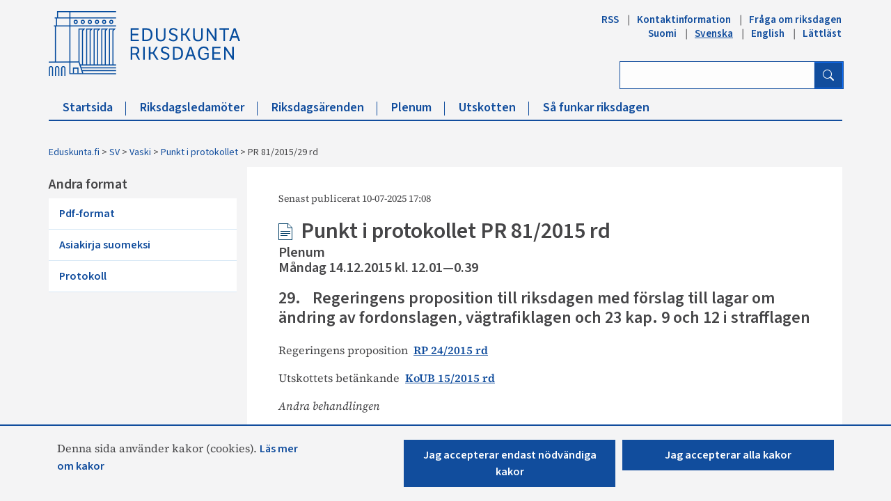

--- FILE ---
content_type: text/html; charset=utf-8
request_url: https://www.riksdagen.fi/SV/vaski/PoytakirjaAsiakohta/Sidor/PR_81+2015+29.aspx
body_size: 27123
content:


<!DOCTYPE html>

<html dir="ltr" lang="sv-FI">

    <head><meta name="GENERATOR" content="Microsoft SharePoint" /><meta http-equiv="Content-type" content="text/html; charset=utf-8" /><meta http-equiv="X-UA-Compatible" content="IE=10" /><meta http-equiv="Expires" content="0" /><meta property="og:image" content="http://www.eduskunta.fi/FI/PublishingImages/somejako_200x200.png" /><meta property="og:image" content="https://www.eduskunta.fi/FI/PublishingImages/somejako_200x200.png" /><meta charset="utf-8" /><meta name="msapplication-TileImage" content="/_layouts/15/images/SharePointMetroAppTile.png" /><meta name="msapplication-TileColor" content="#0072C6" /><title>
	
	PR 81/2015/29 rd

</title><link id="ctl00_favicon" rel="shortcut icon" href="/_layouts/15/Eduskunta.Internet.Responsive.Layouts/images/favicon.ico" type="image/vnd.microsoft.icon" title="eduskunta favicon" aria-label="eduskunnan favicon" /><link id="CssLink-a12ce85e60c3478cb990ebba164091ff" rel="stylesheet" type="text/css" href="/Style%20Library/sv-SE/Themable/Core%20Styles/pagelayouts15.css"/>
<link id="CssLink-1f58de0a989844f1a1eee152c6d04bcd" rel="stylesheet" type="text/css" href="/_layouts/15/1053/styles/Themable/corev15.css?rev=q9D3pBNFo%2BlF0cbmMlkU2g%3D%3DTAG0"/>
<style id="SPThemeHideForms" type="text/css">body {opacity:0 !important}</style><script type="text/javascript">// <![CDATA[ 

var g_SPOffSwitches={};
// ]]>
</script>
<script type="text/javascript" src="/_layouts/15/1053/initstrings.js?rev=rwcgNnR8oXEiDY9a5Gcb%2Bw%3D%3DTAG0"></script>
<script type="text/javascript" src="/_layouts/15/init.js?rev=yqg8eItAKpo%2FMJ5vm41DGw%3D%3DTAG0"></script>
<script type="text/javascript" src="/_layouts/15/theming.js?rev=SuLUbbwTXcxFWOWLFUsOkw%3D%3DTAG0"></script>
<script type="text/javascript" src="/ScriptResource.axd?d=p2bYFnQM36RSYflVO9Qo7T-81N6K3jNdV9x5hWjdje_kIs78oHiLlUnuUyj74-VKh-QRHOaf0fhoXzsu2DUiiUPtaaNluj5av4mMr5pDP3ynbDDixg5fwhGl3aNhkdhL5NWglXXYufSPJjM9_6mzKuSzSji7KPmyRWNTviH3AHsND2v0TK50nX6bQWlyY0gu0&amp;t=32e5dfca"></script>
<script type="text/javascript" src="/_layouts/15/blank.js?rev=kMrquaL3G2Wud4LWukYsxQ%3D%3DTAG0"></script>
<script type="text/javascript" src="/ScriptResource.axd?d=v0bzpfCY-ivMplDjHL9EPJ1qbu3_mxNEEuKPmPsbqCRNXVAdi-HrQwntoLZVtdY7G8cnO_4_L99pnv6vIu9rwVl7AgbZdoW7crWwHbR2mFBvSk_OVSAfj-P0Z58bAUucEjANaBJV0aeLdrqxXRUqK_6l3nMWCsjNjT_MDR-T9KWdXTmT1c0WLrXtU_E3f2S-0&amp;t=32e5dfca"></script>
<script type="text/javascript">RegisterSod("require.js", "\u002f_layouts\u002f15\u002frequire.js?rev=bv3fWJhk0uFGpVwBxnZKNQ\u00253D\u00253DTAG0");</script>
<script type="text/javascript">RegisterSod("strings.js", "\u002f_layouts\u002f15\u002f1053\u002fstrings.js?rev=DmzMLlJqJjP2iPkEBAvvDQ\u00253D\u00253DTAG0");</script>
<script type="text/javascript">RegisterSod("sp.res.resx", "\u002f_layouts\u002f15\u002f1053\u002fsp.res.js?rev=VNAjiaRK4MA5HA7PbKNQsQ\u00253D\u00253DTAG0");</script>
<script type="text/javascript">RegisterSod("sp.runtime.js", "\u002f_layouts\u002f15\u002fsp.runtime.js?rev=1cQ9d\u00252B7huK6eUNdv\u00252FM\u00252BjVw\u00253D\u00253DTAG0");RegisterSodDep("sp.runtime.js", "sp.res.resx");</script>
<script type="text/javascript">RegisterSod("sp.js", "\u002f_layouts\u002f15\u002fsp.js?rev=pKys9\u00252FhW9yiCBFzjEHafmQ\u00253D\u00253DTAG0");RegisterSodDep("sp.js", "sp.runtime.js");RegisterSodDep("sp.js", "sp.ui.dialog.js");RegisterSodDep("sp.js", "sp.res.resx");</script>
<script type="text/javascript">RegisterSod("sp.init.js", "\u002f_layouts\u002f15\u002fsp.init.js?rev=Pj3g3YRDAgUkZH\u00252FsMbD9zw\u00253D\u00253DTAG0");</script>
<script type="text/javascript">RegisterSod("sp.ui.dialog.js", "\u002f_layouts\u002f15\u002fsp.ui.dialog.js?rev=1UkAIYE3LWSyscngZylPpg\u00253D\u00253DTAG0");RegisterSodDep("sp.ui.dialog.js", "sp.init.js");RegisterSodDep("sp.ui.dialog.js", "sp.res.resx");</script>
<script type="text/javascript">RegisterSod("core.js", "\u002f_layouts\u002f15\u002fcore.js?rev=7oVroJmWLgPoAJwWGED4Cw\u00253D\u00253DTAG0");RegisterSodDep("core.js", "strings.js");</script>
<script type="text/javascript">RegisterSod("menu.js", "\u002f_layouts\u002f15\u002fmenu.js?rev=7Y0tu\u00252BP6jlT9g\u00252BnoKenMAQ\u00253D\u00253DTAG0");</script>
<script type="text/javascript">RegisterSod("mQuery.js", "\u002f_layouts\u002f15\u002fmquery.js?rev=\u00252BmXJnQ8pAV5DOLsyvxgW5A\u00253D\u00253DTAG0");</script>
<script type="text/javascript">RegisterSod("callout.js", "\u002f_layouts\u002f15\u002fcallout.js?rev=U36TuVW5DSbNTdznAQ8xSQ\u00253D\u00253DTAG0");RegisterSodDep("callout.js", "strings.js");RegisterSodDep("callout.js", "mQuery.js");RegisterSodDep("callout.js", "core.js");</script>
<script type="text/javascript">RegisterSod("sp.core.js", "\u002f_layouts\u002f15\u002fsp.core.js?rev=r6Ra1TiDD9YjB5dd9usvhQ\u00253D\u00253DTAG0");RegisterSodDep("sp.core.js", "strings.js");RegisterSodDep("sp.core.js", "sp.init.js");RegisterSodDep("sp.core.js", "core.js");</script>
<script type="text/javascript">RegisterSod("clienttemplates.js", "\u002f_layouts\u002f15\u002fclienttemplates.js?rev=IYXhJB3IU3eG9ox9oT1zYQ\u00253D\u00253DTAG0");</script>
<script type="text/javascript">RegisterSod("sharing.js", "\u002f_layouts\u002f15\u002fsharing.js?rev=E\u00252BcflKQGtSnSYPsqiRg5Wg\u00253D\u00253DTAG0");RegisterSodDep("sharing.js", "strings.js");RegisterSodDep("sharing.js", "mQuery.js");RegisterSodDep("sharing.js", "clienttemplates.js");RegisterSodDep("sharing.js", "core.js");</script>
<script type="text/javascript">RegisterSod("suitelinks.js", "\u002f_layouts\u002f15\u002fsuitelinks.js?rev=TvAdJanH0wr75N9Zo9rdWw\u00253D\u00253DTAG0");RegisterSodDep("suitelinks.js", "strings.js");RegisterSodDep("suitelinks.js", "core.js");</script>
<script type="text/javascript">RegisterSod("userprofile", "\u002f_layouts\u002f15\u002fsp.userprofiles.js?rev=OI6nlIZVY3NhH3EQOIp0XA\u00253D\u00253DTAG0");RegisterSodDep("userprofile", "sp.runtime.js");</script>
<script type="text/javascript">RegisterSod("followingcommon.js", "\u002f_layouts\u002f15\u002ffollowingcommon.js?rev=pYX3IKlo5dvQhaP0QvPcwA\u00253D\u00253DTAG0");RegisterSodDep("followingcommon.js", "strings.js");RegisterSodDep("followingcommon.js", "sp.js");RegisterSodDep("followingcommon.js", "userprofile");RegisterSodDep("followingcommon.js", "core.js");RegisterSodDep("followingcommon.js", "mQuery.js");</script>
<script type="text/javascript">RegisterSod("profilebrowserscriptres.resx", "\u002f_layouts\u002f15\u002f1053\u002fprofilebrowserscriptres.js?rev=L7r1EJeXlBFk6D30P41r\u00252BQ\u00253D\u00253DTAG0");</script>
<script type="text/javascript">RegisterSod("sp.ui.mysitecommon.js", "\u002f_layouts\u002f15\u002fsp.ui.mysitecommon.js?rev=ieLIoEsnygrNFtbynfCmJg\u00253D\u00253DTAG0");RegisterSodDep("sp.ui.mysitecommon.js", "sp.init.js");RegisterSodDep("sp.ui.mysitecommon.js", "sp.runtime.js");RegisterSodDep("sp.ui.mysitecommon.js", "userprofile");RegisterSodDep("sp.ui.mysitecommon.js", "profilebrowserscriptres.resx");</script>
<script type="text/javascript">RegisterSod("browserScript", "\u002f_layouts\u002f15\u002fie55up.js?rev=ajbMHDSZTEMic\u00252B3j6rqxXA\u00253D\u00253DTAG0");RegisterSodDep("browserScript", "strings.js");</script>
<script type="text/javascript">RegisterSod("inplview", "\u002f_layouts\u002f15\u002finplview.js?rev=UG\u00252BLxWxcIOlBMP95PqVGGg\u00253D\u00253DTAG0");RegisterSodDep("inplview", "strings.js");RegisterSodDep("inplview", "core.js");RegisterSodDep("inplview", "clienttemplates.js");RegisterSodDep("inplview", "sp.js");</script>
<script type="text/javascript">RegisterSod("cui.js", "\u002f_layouts\u002f15\u002fcui.js?rev=T7dCRrgs6BYKs9zuO890hw\u00253D\u00253DTAG0");</script>
<script type="text/javascript">RegisterSod("ribbon", "\u002f_layouts\u002f15\u002fsp.ribbon.js?rev=EPMz8It0\u00252FuFlPofUEK2tEw\u00253D\u00253DTAG0");RegisterSodDep("ribbon", "strings.js");RegisterSodDep("ribbon", "core.js");RegisterSodDep("ribbon", "sp.core.js");RegisterSodDep("ribbon", "sp.js");RegisterSodDep("ribbon", "cui.js");RegisterSodDep("ribbon", "sp.res.resx");RegisterSodDep("ribbon", "sp.runtime.js");RegisterSodDep("ribbon", "inplview");</script>
<script type="text/javascript">RegisterSod("offline.js", "\u002f_layouts\u002f15\u002foffline.js?rev=yift\u00252Fj5ksL9IJNtfzgeQyg\u00253D\u00253DTAG0");</script>
<script type="text/javascript">RegisterSod("WPAdderClass", "\u002f_layouts\u002f15\u002fwpadder.js?rev=rAX2I1NdFONrIFdU9tolBQ\u00253D\u00253DTAG0");</script>
<link type="text/xml" rel="alternate" href="/SV/vaski/PoytakirjaAsiakohta/_vti_bin/spsdisco.aspx" />
		    
	
	

		    <link rel="canonical" href="https://www.eduskunta.fi:443/SV/vaski/PoytakirjaAsiakohta/Sidor/PR_81+2015+29.aspx" /><meta name="viewport" content="user-scalable=yes, width=1238, maximum-scale=5.0, minimum-scale=0.25"/>
		    
	    

<!-- Bootstrap CSS -->
<link rel="stylesheet" type="text/css" href="/_layouts/15/Eduskunta.Internet.Responsive.Layouts/css/bootstrap.min.css?v=20250528090338"/>
<link rel="stylesheet" type="text/css" href="/_layouts/15/Eduskunta.Internet.Responsive.Layouts/css/bootstrap-icons.css?v=20250528090338"/>
<link rel="stylesheet" type="text/css" href="/_layouts/15/Eduskunta.Internet.Responsive.Layouts/css/bootstrap-custom.css?v=20250528090338"/>
<link rel="stylesheet" type="text/css" href="/_layouts/15/Eduskunta.Internet.Responsive.Layouts/css/jquery-ui.css?v=20250528090338"/>
<link rel="stylesheet" type="text/css" href="/_layouts/15/Eduskunta.Internet.Responsive.Layouts/css/custom.css?v=20250528090338"/>
<link rel="stylesheet" type="text/css" href="/_layouts/15/Eduskunta.Internet.Responsive.Layouts/css/vaski.css?v=20250528090338"/>
<link rel="stylesheet" type="text/css" href="/_layouts/15/Eduskunta.Internet.Responsive.Layouts/css/vaski_2020.css?v=20250528090338"/>

<div id="ctl00_CssRegistration_KasittelytiedotStylesPanel">
	    

</div>

<!-- Styles for edit mode only-->

        
<!-- jQuery base library first, then custom jquery ui, then Tether, then Bootstrap JS. -->
<script src="/_layouts/15/Eduskunta.Internet.Responsive.Layouts/js/jquery-3.6.0.min.js?v=20250528090338"></script>
<script src="/_layouts/15/Eduskunta.Internet.Layouts/js/jquery-ui-1.10.4.custom.min.js?v=20250528090338"></script> 
<script src="/_layouts/15/Eduskunta.Internet.Responsive.Layouts/js/bootstrap.min.js?v=20250528090338"></script>
<script src="/_layouts/15/Eduskunta.Internet.Responsive.Layouts/js/custom-jquery.js?v=20250528090338"></script> 
<script src="/_layouts/15/Eduskunta.Internet.Responsive.Layouts/js/CookieConsent.js?v=20250528090338"></script>
<script src="/_layouts/15/Eduskunta.Internet.Responsive.Layouts/js/RESTTopNavigation.js?v=20250528090338"></script>
<!-- omat js-funktiot -->

<div id="ctl00_CssRegistration_KasittelytiedotJSPanel">
	    

</div>


        
        <!-- viewport setting is placed here because otherwise other possible viewport settings would override it -->
        <meta name="viewport" content="width=device-width, initial-scale=1" /><style type="text/css">
	.s4-skipribbonshortcut { display:none; }

</style></head>

    <body>
        
        <noscript><div class='noindex'>Du kanske försöker komma åt den här webbplatsen från en säker webbläsare på servern. Aktivera skript och uppdatera den här sidan.</div></noscript>
        
        
        <form method="post" action="./PR_81+2015+29.aspx" onsubmit="javascript:return WebForm_OnSubmit();" id="aspnetForm">
<div class="aspNetHidden">
<input type="hidden" name="_wpcmWpid" id="_wpcmWpid" value="" />
<input type="hidden" name="wpcmVal" id="wpcmVal" value="" />
<input type="hidden" name="MSOWebPartPage_PostbackSource" id="MSOWebPartPage_PostbackSource" value="" />
<input type="hidden" name="MSOTlPn_SelectedWpId" id="MSOTlPn_SelectedWpId" value="" />
<input type="hidden" name="MSOTlPn_View" id="MSOTlPn_View" value="0" />
<input type="hidden" name="MSOTlPn_ShowSettings" id="MSOTlPn_ShowSettings" value="False" />
<input type="hidden" name="MSOGallery_SelectedLibrary" id="MSOGallery_SelectedLibrary" value="" />
<input type="hidden" name="MSOGallery_FilterString" id="MSOGallery_FilterString" value="" />
<input type="hidden" name="MSOTlPn_Button" id="MSOTlPn_Button" value="none" />
<input type="hidden" name="__EVENTTARGET" id="__EVENTTARGET" value="" />
<input type="hidden" name="__EVENTARGUMENT" id="__EVENTARGUMENT" value="" />
<input type="hidden" name="__REQUESTDIGEST" id="__REQUESTDIGEST" value="noDigest" />
<input type="hidden" name="MSOSPWebPartManager_DisplayModeName" id="MSOSPWebPartManager_DisplayModeName" value="Browse" />
<input type="hidden" name="MSOSPWebPartManager_ExitingDesignMode" id="MSOSPWebPartManager_ExitingDesignMode" value="false" />
<input type="hidden" name="MSOWebPartPage_Shared" id="MSOWebPartPage_Shared" value="" />
<input type="hidden" name="MSOLayout_LayoutChanges" id="MSOLayout_LayoutChanges" value="" />
<input type="hidden" name="MSOLayout_InDesignMode" id="MSOLayout_InDesignMode" value="" />
<input type="hidden" name="_wpSelected" id="_wpSelected" value="" />
<input type="hidden" name="_wzSelected" id="_wzSelected" value="" />
<input type="hidden" name="MSOSPWebPartManager_OldDisplayModeName" id="MSOSPWebPartManager_OldDisplayModeName" value="Browse" />
<input type="hidden" name="MSOSPWebPartManager_StartWebPartEditingName" id="MSOSPWebPartManager_StartWebPartEditingName" value="false" />
<input type="hidden" name="MSOSPWebPartManager_EndWebPartEditing" id="MSOSPWebPartManager_EndWebPartEditing" value="false" />
<input type="hidden" name="_maintainWorkspaceScrollPosition" id="_maintainWorkspaceScrollPosition" value="0" />
<input type="hidden" name="__VIEWSTATE" id="__VIEWSTATE" value="/[base64]/OcFZA=" />
</div>

<script type="text/javascript">
//<![CDATA[
var theForm = document.forms['aspnetForm'];
if (!theForm) {
    theForm = document.aspnetForm;
}
function __doPostBack(eventTarget, eventArgument) {
    if (!theForm.onsubmit || (theForm.onsubmit() != false)) {
        theForm.__EVENTTARGET.value = eventTarget;
        theForm.__EVENTARGUMENT.value = eventArgument;
        theForm.submit();
    }
}
//]]>
</script>


<script src="/WebResource.axd?d=EXxanEvhIbsDoSVz3m9tW-FBTj9Vu9ic5pDtMNeOkDCuDX5Au1h3qXUab_WRKDu1Gckyk87hY4BN_CtBlQWZPfIUwyXlh98jvfSiFU3Q_pE1&amp;t=638901879720898773" type="text/javascript"></script>


<script type="text/javascript">
//<![CDATA[
var MSOWebPartPageFormName = 'aspnetForm';
var g_presenceEnabled = true;
var g_wsaEnabled = false;

var g_correlationId = '7548d8a1-7677-907a-9c9e-d7c33c306375';
var g_wsaQoSEnabled = false;
var g_wsaQoSDataPoints = [];
var g_wsaRUMEnabled = false;
var g_wsaLCID = 1053;
var g_wsaListTemplateId = 850;
var g_wsaSiteTemplateId = 'VASKISITEDEFINITION#1';
var _spPageContextInfo={"webServerRelativeUrl":"/SV/vaski/PoytakirjaAsiakohta","webAbsoluteUrl":"https://www.riksdagen.fi/SV/vaski/PoytakirjaAsiakohta","viewId":"","listId":"{0e6bfa9c-30dd-47fb-ad08-914f41f04564}","listPermsMask":{"High":0,"Low":196673},"listUrl":"/SV/vaski/PoytakirjaAsiakohta/Sidor","listTitle":"Sidor","listBaseTemplate":850,"viewOnlyExperienceEnabled":false,"blockDownloadsExperienceEnabled":false,"idleSessionSignOutEnabled":false,"cdnPrefix":"","siteAbsoluteUrl":"https://www.riksdagen.fi","siteId":"{f22aa19f-b34a-4753-b389-6cdb5bce8a17}","showNGSCDialogForSyncOnTS":false,"supportPoundStorePath":true,"supportPercentStorePath":true,"siteSubscriptionId":null,"CustomMarkupInCalculatedFieldDisabled":true,"AllowCustomMarkupInCalculatedField":false,"isSPO":false,"farmLabel":null,"serverRequestPath":"/SV/vaski/PoytakirjaAsiakohta/Sidor/PR_81+2015+29.aspx","layoutsUrl":"_layouts/15","webId":"{c45282d3-96b6-4387-ba4f-1dd3a324a97c}","webTitle":"Punkt i protokollet","webTemplate":"100010","webTemplateConfiguration":"VASKISITEDEFINITION#1","webDescription":"","tenantAppVersion":"0","isAppWeb":false,"webLogoUrl":"_layouts/15/images/siteicon.png","webLanguage":1053,"currentLanguage":1053,"currentUICultureName":"sv-SE","currentCultureName":"sv-FI","currentCultureLCID":2077,"env":null,"nid":0,"fid":0,"serverTime":"2025-11-11T09:58:44.9296659Z","siteClientTag":"2826$$16.0.10417.20059","crossDomainPhotosEnabled":false,"openInClient":false,"Has2019Era":true,"webUIVersion":15,"webPermMasks":{"High":0,"Low":196673},"pageListId":"{0e6bfa9c-30dd-47fb-ad08-914f41f04564}","pageItemId":22,"pagePermsMask":{"High":0,"Low":196673},"pagePersonalizationScope":1,"userEmail":"","userId":0,"userLoginName":null,"userDisplayName":null,"isAnonymousUser":true,"isAnonymousGuestUser":false,"isEmailAuthenticationGuestUser":false,"isExternalGuestUser":false,"systemUserKey":null,"alertsEnabled":false,"siteServerRelativeUrl":"/","allowSilverlightPrompt":"True","themeCacheToken":"/SV/vaski/PoytakirjaAsiakohta::2:","themedCssFolderUrl":null,"themedImageFileNames":null,"modernThemingEnabled":true,"isSiteAdmin":false,"ExpFeatures":[480216468,1884350801,1158731092,62197791,538521105,335811073,4194306,34614301,268500996,-1946025984,28445328,-2147475455,134291456,65536,288,950272,1282,808326148,134217873,0,0,-1073217536,545285252,18350656,-467402752,6291457,-2147483644,1074794496,-1728053184,1845537108,622628,4102,0,0,0,0,0,0,0,0,0,0,0,0,0,0,0],"killSwitches":{},"InternalValidAuthorities":["internet-integraatio.eduskunta.fi","sisalto.eduskunta.fi","sisalto.eduskunta.fi","www.eduskunta.fi","www.riksdagen.fi","www.parliament.fi","www.riksdagen.fi","www.parliament.fi","www.eduskunta.fi"],"CorrelationId":"7548d8a1-7677-907a-9c9e-d7c33c306375","hasManageWebPermissions":false,"isNoScriptEnabled":false,"groupId":null,"groupHasHomepage":true,"groupHasQuickLaunchConversationsLink":false,"departmentId":null,"hubSiteId":null,"hasPendingWebTemplateExtension":false,"isHubSite":false,"isWebWelcomePage":false,"siteClassification":"","hideSyncButtonOnODB":false,"showNGSCDialogForSyncOnODB":false,"sitePagesEnabled":false,"sitePagesFeatureVersion":0,"DesignPackageId":"00000000-0000-0000-0000-000000000000","groupType":null,"groupColor":"#757575","siteColor":"#757575","headerEmphasis":0,"navigationInfo":null,"guestsEnabled":false,"MenuData":{"SignInUrl":"/SV/vaski/PoytakirjaAsiakohta/_layouts/15/Authenticate.aspx?Source=%2FSV%2Fvaski%2FPoytakirjaAsiakohta%2FSidor%2FPR%5F81%2B2015%2B29%2Easpx"},"RecycleBinItemCount":-1,"PublishingFeatureOn":true,"PreviewFeaturesEnabled":false,"disableAppViews":false,"disableFlows":false,"serverRedirectedUrl":null,"formDigestValue":"0x2FA5BE5AA0C5D8EBB3945825F0DEE0B23E411FF934F8B04CFFFC1F0E506D9D49181986FA93C9F90C4CEFC39C32748F3A4BADD1AEC0A9793DFAC4F5B48F1BBF8F,11 Nov 2025 09:58:44 -0000","maximumFileSize":10240,"formDigestTimeoutSeconds":1800,"canUserCreateMicrosoftForm":false,"canUserCreateVisioDrawing":true,"readOnlyState":null,"isTenantDevSite":false,"preferUserTimeZone":false,"userTimeZoneData":null,"userTime24":false,"userFirstDayOfWeek":null,"webTimeZoneData":null,"webTime24":false,"webFirstDayOfWeek":null,"isSelfServiceSiteCreationEnabled":null,"alternateWebAppHost":"","aadTenantId":"","aadUserId":"","aadInstanceUrl":"","msGraphEndpointUrl":"https://","allowInfectedDownload":true};_spPageContextInfo.updateFormDigestPageLoaded=new Date();_spPageContextInfo.clientServerTimeDelta=new Date(_spPageContextInfo.serverTime)-new Date();if(typeof(define)=='function'){define('SPPageContextInfo',[],function(){return _spPageContextInfo;});}var L_Menu_BaseUrl="/SV/vaski/PoytakirjaAsiakohta";
var L_Menu_LCID="1053";
var L_Menu_SiteTheme="null";
document.onreadystatechange=fnRemoveAllStatus; function fnRemoveAllStatus(){removeAllStatus(true)};Flighting.ExpFeatures = [480216468,1884350801,1158731092,62197791,538521105,335811073,4194306,34614301,268500996,-1946025984,28445328,-2147475455,134291456,65536,288,950272,1282,808326148,134217873,0,0,-1073217536,545285252,18350656,-467402752,6291457,-2147483644,1074794496,-1728053184,1845537108,622628,4102,0,0,0,0,0,0,0,0,0,0,0,0,0,0,0]; (function()
{
    if(typeof(window.SP) == "undefined") window.SP = {};
    if(typeof(window.SP.YammerSwitch) == "undefined") window.SP.YammerSwitch = {};

    var ysObj = window.SP.YammerSwitch;
    ysObj.IsEnabled = false;
    ysObj.TargetYammerHostName = "www.yammer.com";
} )(); var _spWebPartComponents = new Object();
                var g_syncButtonUsePopup = true;
                //]]>
</script>

<script src="/_layouts/15/blank.js?rev=kMrquaL3G2Wud4LWukYsxQ%3D%3DTAG0" type="text/javascript"></script>
<script type="text/javascript">
//<![CDATA[
window.SPThemeUtils && SPThemeUtils.RegisterCssReferences([{"Url":"\u002fStyle Library\u002fsv-SE\u002fThemable\u002fCore Styles\u002fpagelayouts15.css","OriginalUrl":"\u002fStyle Library\u002fsv-SE\u002fThemable\u002fCore Styles\u002fpagelayouts15.css","Id":"CssLink-a12ce85e60c3478cb990ebba164091ff","ConditionalExpression":"","After":"","RevealToNonIE":"false"},{"Url":"\u002f_layouts\u002f15\u002f1053\u002fstyles\u002fThemable\u002fcorev15.css?rev=q9D3pBNFo\u00252BlF0cbmMlkU2g\u00253D\u00253DTAG0","OriginalUrl":"\u002f_layouts\u002f15\u002f1053\u002fstyles\u002fThemable\u002fcorev15.css?rev=q9D3pBNFo\u00252BlF0cbmMlkU2g\u00253D\u00253DTAG0","Id":"CssLink-1f58de0a989844f1a1eee152c6d04bcd","ConditionalExpression":"","After":"","RevealToNonIE":"false"}]);
(function(){

        if (typeof(_spBodyOnLoadFunctions) === 'undefined' || _spBodyOnLoadFunctions === null) {
            return;
        }
        _spBodyOnLoadFunctions.push(function() {
            SP.SOD.executeFunc('core.js', 'FollowingDocument', function() { FollowingDocument(); });
        });
    })();(function(){

        if (typeof(_spBodyOnLoadFunctions) === 'undefined' || _spBodyOnLoadFunctions === null) {
            return;
        }
        _spBodyOnLoadFunctions.push(function() {
            SP.SOD.executeFunc('core.js', 'FollowingCallout', function() { FollowingCallout(); });
        });
    })();if (typeof(DeferWebFormInitCallback) == 'function') DeferWebFormInitCallback();function WebForm_OnSubmit() {
UpdateFormDigest('\u002fSV\u002fvaski\u002fPoytakirjaAsiakohta', 1440000);
                    var workspaceElem = GetCachedElement("s4-workspace");
                    if (workspaceElem != null)
                    {
                        var scrollElem = GetCachedElement("_maintainWorkspaceScrollPosition");
                        if (scrollElem != null)
                        {
                            scrollElem.value = workspaceElem.scrollTop;
                        }
                    };
                if (typeof(_spFormOnSubmitWrapper) != 'undefined') {return _spFormOnSubmitWrapper();} else {return true;};
return true;
}
//]]>
</script>

<div class="aspNetHidden">

	<input type="hidden" name="__VIEWSTATEGENERATOR" id="__VIEWSTATEGENERATOR" value="BAB98CB3" />
	<input type="hidden" name="__SCROLLPOSITIONX" id="__SCROLLPOSITIONX" value="0" />
	<input type="hidden" name="__SCROLLPOSITIONY" id="__SCROLLPOSITIONY" value="0" />
	<input type="hidden" name="__EVENTVALIDATION" id="__EVENTVALIDATION" value="/wEdAAxtD/K5W+QexbhQUv8KXU2PMTZk9qLGncDjImqxppn1M4NJ9l6r4t2bC+Z2jAZb6zikU6rzHfskimiMv3+Ro/WqT2eo8erPcDzVe9xWhVgWfl3krweQe+sX7Bw0cykmBhEyutdfdSHRCB2BVkFHXz49oYwnMyt5pXHaV6hNOphJ68EVdOf92TEgCUHvC+pk7FKn2vRUa4smtGq1zsZKYJ2E9PzOzjUm9Hf4yNroKoOruzszDbe7OmJHAv3SOhUGUG+sTyNxunYIFQO9Taw/A1mL1tb2sxJEn0nW00HmvJDINg==" />
</div>
	        <script type="text/javascript"> var submitHook = function () { return false; }; theForm._spOldSubmit = theForm.submit; theForm.submit = function () { if (!submitHook()) { this._spOldSubmit(); } }; </script>
	        <span id="DeltaSPWebPartManager">
		        
	        </span>
	        <script type="text/javascript">
//<![CDATA[
Sys.WebForms.PageRequestManager._initialize('ctl00$ScriptManager', 'aspnetForm', ['fctl00$WebPartAdderUpdatePanel',''], [], ['ctl00$WebPartAdder',''], 90, 'ctl00');
//]]>
</script>

	        <span id="DeltaDelegateControls">
		        
		        
	        </span>
            <a id="HiddenAnchor" href="javascript:;" style="display:none;"></a>

        

		    <div id="ms-hcTest"></div>

			<!--ribbon row-->
		    <div id="s4-ribbonrow" style="display:none;">
		        <div id="globalNavBox" class="noindex">
                    <div id="ribbonBox">
	                    <div id="s4-ribboncont">
		                    <div id="DeltaSPRibbon">
	
			                    

			                    <div class='ms-cui-ribbonTopBars'><div class='ms-cui-topBar1'></div><div class='ms-cui-topBar2'><div id='RibbonContainer-TabRowLeft' class='ms-cui-TabRowLeft ms-core-defaultFont ms-dialogHidden'>
				                    </div><div id='RibbonContainer-TabRowRight' class='ms-cui-TabRowRight s4-trc-container s4-notdlg ms-core-defaultFont'>
					                    
					                    <!--<a onmouseover="this.firstChild.firstChild.style.left=&#39;-217px&#39;; this.firstChild.firstChild.style.top=&#39;-192px&#39;;" onmouseout="this.firstChild.firstChild.style.left=&#39;-218px&#39;; this.firstChild.firstChild.style.top=&#39;-48px&#39;;" onclick="SP.SOD.executeFunc(&#39;followingcommon.js&#39;, &#39;FollowSite&#39;, function() { FollowSite(); }); return false;" id="site_follow_button" title="Följ den här webbplatsen och gå enkelt tillbaka till den från webbplatssidan." class="ms-promotedActionButton" href="javascript:WebForm_DoPostBackWithOptions(new WebForm_PostBackOptions(&quot;ctl00$site_follow_button&quot;, &quot;&quot;, true, &quot;&quot;, &quot;&quot;, false, true))" style="display:inline-block;"><span style="height:16px;width:16px;position:relative;display:inline-block;overflow:hidden;" class="s4-clust ms-promotedActionButton-icon"><img src="/_layouts/15/images/spcommon.png?rev=43#ThemeKey=spcommon" alt="Följ" style="position:absolute;left:-218px;top:-48px;" /></span><span class="ms-promotedActionButton-text">Följ</span></a>-->
					                    
					                    
                                        <span id="fullscreenmodebox" class="ms-qatbutton">
	                                        <span id="fullscreenmode">
		                                        <a onmouseover="this.firstChild.firstChild.firstChild.style.left=&#39;-125px&#39;; this.firstChild.firstChild.firstChild.style.top=&#39;-178px&#39;;" onmouseout="this.firstChild.firstChild.firstChild.style.left=&#39;-143px&#39;; this.firstChild.firstChild.firstChild.style.top=&#39;-178px&#39;;" id="ctl00_fullscreenmodeBtn" title="Fokusera på innehållet" onclick="SetFullScreenMode(true);PreventDefaultNavigation();return false;" href="../../../../_catalogs/masterpage/#" style="display:inline-block;height:30px;width:30px;"><span style="display:inline-block;overflow:hidden;height:16px;width:16px;padding-left:7px;padding-top:7px;padding-right:7px;padding-bottom:7px;"><span style="height:16px;width:16px;position:relative;display:inline-block;overflow:hidden;" class="s4-clust"><img src="/_layouts/15/images/spcommon.png?rev=23#ThemeKey=spcommon" alt="Fokusera på innehållet" style="border:0;position:absolute;left:-143px;top:-178px;" /></span></span></a>
	                                        </span>
	                                        <span id="exitfullscreenmode" style="display: none;">
		                                        <a onmouseover="this.firstChild.firstChild.firstChild.style.left=&#39;-179px&#39;; this.firstChild.firstChild.firstChild.style.top=&#39;-96px&#39;;" onmouseout="this.firstChild.firstChild.firstChild.style.left=&#39;-107px&#39;; this.firstChild.firstChild.firstChild.style.top=&#39;-178px&#39;;" id="ctl00_exitfullscreenmodeBtn" title="Fokusera på innehållet" onclick="SetFullScreenMode(false);PreventDefaultNavigation();return false;" href="../../../../_catalogs/masterpage/#" style="display:inline-block;height:30px;width:30px;"><span style="display:inline-block;overflow:hidden;height:16px;width:16px;padding-left:7px;padding-top:7px;padding-right:7px;padding-bottom:7px;"><span style="height:16px;width:16px;position:relative;display:inline-block;overflow:hidden;" class="s4-clust"><img src="/_layouts/15/images/spcommon.png?rev=23#ThemeKey=spcommon" alt="Fokusera på innehållet" style="border:0;position:absolute;left:-107px;top:-178px;" /></span></span></a>
	                                        </span>
                                        </span>
                                        
                                        
				                    </div></div></div>
		                    
</div>
	                    </div>
	                    <span id="DeltaSPNavigation">
		                    
			                    <span id="ctl00_SPNavigation_ctl00_publishingRibbon"></span>

		                    
	                    </span>
                    </div>
                    <div id="DeltaWebPartAdderUpdatePanelContainer" class="ms-core-webpartadder">
	
                        <div id="WebPartAdderUpdatePanelContainer">
	                        <div id="ctl00_WebPartAdderUpdatePanel">
		
		                            <span id="ctl00_WebPartAdder"></span>
	                            
	</div>
                        </div>
                    
</div>
		        </div>
		    </div>
            <!--/ribbon row-->
            <!--workspace-->
		    <div id="s4-workspace" class="ms-core-overlay">
				<!-- cookie consent -->
                <div class="consent-container noindex" id="consent-container" style="display: none;">
                    <div class="container">
	                    <div class="consent-content row" id="consent-content">
                            <div class="col-sm-4 col-md-3 col-xl-4">
		                        <div class="consent-left">
			                        <p id="consent_description">
                                        Denna sida använder kakor (cookies).
                                        <a href="https://www.eduskunta.fi/SV/Sidor/Evasteet.aspx" id="learnMoreLink">Läs mer om kakor</a>
			                        </p>     
		                        </div>
                            </div>
                            <div class="col-sm-8 col-md-9 col-xl-8">
		                        <div class="consent-right">
			                        <button class="btn-consent-reject edk-btn edk-btn-blue" onclick="rejectCookies(); return false;"><span>Jag accepterar endast nödvändiga kakor</span></button>
			                        <button class="btn-consent-accept edk-btn edk-btn-blue" onclick="acceptCookies(); return false;"><span>Jag accepterar alla kakor</span></button>
		                        </div>  
                            </div>
	                    </div>
                    </div>
                </div>
                <!-- cookie consent end -->

                <!-- cookie settings -->
                <div class="cookie-settings noindex" id="cookieSettings" style="display: none;">
                    <div class="container">
	                    <div class="consent-content row">
                            <div class="col-sm-12">
				                <h2 id="cookieSettingsTitle">
                                    Kakinställningar
				                </h2>
				                <p id="cookieSettingsDescription">
                                    Nedan ser du närmare vilka kakor vi använder och du kan välja vilka kakor du godkänner. Tryck till slut på Spara och stäng. Vid behov kan du när som helst ändra kakinställningarna. Läs mer om vår kakpolicy.
				                </p>
                                <div class="cookie-settings-items-container">
				                    <p id="essential_cookies_description">
                                        Söktjänsternas nödvändiga kakor möjliggör användningen av söktjänster och sökresultat. Dessa kakor kan du inte blockera.
				                    </p>
				                    <div class="cookie-item">
					                    <p id="consent_category_content_description_analytics">
                                            Med hjälp av icke-nödvändiga kakor samlar vi besökarstatistik av sidan och analyserar information. Vårt mål är att utveckla sidans kvalitet och innehåll utifrån användarnas perspektiv.
					                    </p>
					                    <div class="edk_checkbox_wrapper">
                                            <label class="container">
						                        Godkänn kakor för statistikföring
						                        <input name="analytics" type="checkbox" id="checkboxAnalytics">
						                        <span class="checkmark"></span>
					                        </label>
					                    </div>
				                    </div>
                                    <div class="cookie-settings-footer" id="cookieSettingsFooter">
				                        <button class="consent-opt-in-button edk-btn edk-btn-white" onclick="saveAndClose(); return false;">
                                            Spara och stäng
				                        </button>
                                    </div>
                                </div>
                            </div>
                        </div>
                    </div>
                </div>
                <!-- cookie settings end -->

                <!-- Estettömyyslinkki sisältöön/tarvitsee ankkurilinkin -->
                <p><a href="#accessibility-link-content-area" class="edk-accessibility-shortcut-link visually-hidden-focusable">
                    Hoppa till huvudnavigeringen
                </a></p>
                <p><a href="#sisaltoon" class="edk-accessibility-shortcut-link visually-hidden-focusable">
                    Direkt till innehållet
                </a></p>
				<div id="edk-banner"></div>	
			    
			
		        <div id="s4-bodyContainer">
		            <!-- Site header -->
                    <div id="edk-header" class="edk-internet-header">
                        <div class="container">
                            <div id="topheader" class="row" role="banner">
		                            <div class="col-sm-6">
		                                

<!-- Estettömyyslinkki sisältöön -->
<a href="/SV/sidor/default.aspx" id="ctl00_eduskuntaSiteLogo_siteLogoLink" class="edk-logo">
    <img id="ctl00_eduskuntaSiteLogo_LogoImage" class="img-responsive" src="/_layouts/15/Eduskunta.Internet.Responsive.Layouts/images/edk_logo.svg" alt="till riksdagens startsida" />
</a>

                                    </div>
                                    <div id="toollinks" class="col-sm-6">
                                        <div id="ctl00_NoIndex_ToolLinks" class="noindex">
	
                                            
        <a href="/SV/Sidor/RSS.aspx" target='_blank' onclick="">RSS</a>
    
        |
    
        <a href="/SV/naineduskuntatoimii/organisaatio/yhteystiedot/Sidor/default.aspx" target='_self' onclick="">Kontaktinformation</a>
    
        |
    
        <a href="/SV/naineduskuntatoimii/Sidor/kysy-eduskunnasta.aspx" target='_self' onclick="">Fråga om riksdagen</a>
    

                                            <br>
                                            <a id="ctl00_LanguageLinkList_langugaLink_Finnish" href="javascript:WebForm_DoPostBackWithOptions(new WebForm_PostBackOptions(&quot;ctl00$LanguageLinkList$langugaLink_Finnish&quot;, &quot;&quot;, true, &quot;&quot;, &quot;&quot;, false, true))">Suomi</a>
|
<a id="ctl00_LanguageLinkList_langugaLink_Swedish" class="langugaLink-selected" href="javascript:WebForm_DoPostBackWithOptions(new WebForm_PostBackOptions(&quot;ctl00$LanguageLinkList$langugaLink_Swedish&quot;, &quot;&quot;, true, &quot;&quot;, &quot;&quot;, false, true))">Svenska</a>
|
<a id="ctl00_LanguageLinkList_langugaLink_English" href="javascript:WebForm_DoPostBackWithOptions(new WebForm_PostBackOptions(&quot;ctl00$LanguageLinkList$langugaLink_English&quot;, &quot;&quot;, true, &quot;&quot;, &quot;&quot;, false, true))">English</a>
|

        <a href="/SV/lattlast/Sidor/default.aspx" target='_self' onclick="">Lättläst</a>
    

                                        
</div>
		                            <!-- Haku -->
                                    <div id="DeltaPlaceHolderSearchArea" class="ms-mpSearchBox ms-floatRight">
	
                                        
                                            

<div class="custom-search-input-wrapper">
    <div class="input-group col-md-12">
        <input name="ctl00$PlaceHolderSearchArea$searchBox$searchTextBox" type="text" id="ctl00_PlaceHolderSearchArea_searchBox_searchTextBox" class="search-query form-control shadow-none custom-searchbox" aria-label="Ange sök ord" onKeyPress="doSearch(&#39;ctl00_PlaceHolderSearchArea_searchBox_btnSearch&#39;,event)" />
        <span class="input-group-btn">
            <button onclick="if (typeof(Page_ClientValidate) == 'function') Page_ClientValidate(''); __doPostBack('ctl00$PlaceHolderSearchArea$searchBox$btnSearch','')" id="ctl00_PlaceHolderSearchArea_searchBox_btnSearch" class="btn btn-primary shadow-none" type="submit" name="Sök" aria-label="Sök">
                <span class="bi bi-search"></span>
            </button>
        </span>
    </div>
</div>

<script type=text/javascript>
    function doSearch(buttonName, e) {
        var key;

        if (window.event)
            key = window.event.keyCode;
        else
            key = e.which;

        if (key == 13) {
            var btn = document.getElementById(buttonName);
            if (btn != null) {
                btn.click();
                event.keyCode = 0
            }
        }
    }
</script>

                                        
                                    
</div>
		                            <!-- Haku end -->
		                        </div>
                            </div>
                            <!--Eduskunta Main Navigation-->
							<div id="ctl00_NoIndex_SiteNavi" class="noindex">
								<div id="TopNavigation-div" role="navigation" aria-labelledby="TopNavigation">
									<div class="spinner-border" id="topNavigationLoading" role="status">
										<span class="visually-hidden">Loading...</span>
									</div>
									<nav class="navbar navbar-expand-lg navbar-default" id="TopNavigation" aria-label="Päänavigaatio">
											<div class="container-fluid">
												<div id="top-navbar" class="navbar-collapse collapse"></div>
											</div>									
									</nav>
								</div>
							</div>

							<!-- Site navigation dropdown/mobile -->
							<div class="noindex" ID="NoIndex_HamburgerNavi">
								<div id="HamburgerNavigation-div" role="navigation" aria-labelledby="Mobiilipäävalikko">
									<nav id="hamburgerNavigation" class="navbar navbar-expand-lg navbar-default" aria-label="Hampurilaisvalikko">
										<div class="container-fluid">
												<div class="navbar-header">
													<a id="mobileSiteLogoLink" class="navbar-brand edk-logo" href="/FI">
														<img id="LogoImage" class="img-responsive" alt="Eduskunta" src="/_layouts/15/Eduskunta.Internet.Responsive.Layouts/images/edk_logo.svg" />
													</a>
													<button type="button" id="mobile-search-button" data-bs-target="#mobile-search" class="search-btn navbar-toggler navbar-toggle collapsed" data-bs-toggle="collapse" onclick="ToggleSearchForm(this)" aria-expanded="false">
														<span class="navbar-toggler-icon bi bi-search" aria-hidden="true"></span>
														<span class="mobile-search-title" id="mobile-search-title">
														</span>
													</button>
													<div id="mobile-search" class="collapse">
														<!-- Mobile search box -->
														

<div class="custom-search-input-wrapper">
    <div class="input-group col-md-12">
        <input name="ctl00$searchBoxMobile$searchTextBox" type="text" id="ctl00_searchBoxMobile_searchTextBox" class="search-query form-control shadow-none custom-searchbox" aria-label="Ange sök ord" onKeyPress="doSearch(&#39;ctl00_searchBoxMobile_btnSearch&#39;,event)" />
        <span class="input-group-btn">
            <button onclick="if (typeof(Page_ClientValidate) == 'function') Page_ClientValidate(''); __doPostBack('ctl00$searchBoxMobile$btnSearch','')" id="ctl00_searchBoxMobile_btnSearch" class="btn btn-primary shadow-none" type="submit" name="Sök" aria-label="Sök">
                <span class="bi bi-search"></span>
            </button>
        </span>
    </div>
</div>

<script type=text/javascript>
    function doSearch(buttonName, e) {
        var key;

        if (window.event)
            key = window.event.keyCode;
        else
            key = e.which;

        if (key == 13) {
            var btn = document.getElementById(buttonName);
            if (btn != null) {
                btn.click();
                event.keyCode = 0
            }
        }
    }
</script>

													</div>
													<button type="button" id="hamburgerTopNavigationButton" class="navbar-toggler navbar-toggle collapsed" data-bs-toggle="collapse" data-bs-target="#navbar1" aria-expanded="false" onclick="ToggleNavigation()">
														<span class="sr-only" id="NavigationButtonText"></span>
														<span class="navbar-toggler-icon bi-justify mob-menu"></span>
														<span class="mobile-menu-title"></span>
													</button>
													<div id="navbar1" class="navbar-collapse collapse">
														<div class="spinner-border" id="mobileTopNavigationLoading" role="status">
															<span class="visually-hidden">Loading...</span>
														</div>
														<ul class="nav navbar-nav"></ul>
														<div id="langlinks-mobile">
															<a id="ctl00_LanguageLinkListFooter_langugaLink_Finnish" href="javascript:WebForm_DoPostBackWithOptions(new WebForm_PostBackOptions(&quot;ctl00$LanguageLinkListFooter$langugaLink_Finnish&quot;, &quot;&quot;, true, &quot;&quot;, &quot;&quot;, false, true))">Suomi</a>
|
<a id="ctl00_LanguageLinkListFooter_langugaLink_Swedish" class="langugaLink-selected" href="javascript:WebForm_DoPostBackWithOptions(new WebForm_PostBackOptions(&quot;ctl00$LanguageLinkListFooter$langugaLink_Swedish&quot;, &quot;&quot;, true, &quot;&quot;, &quot;&quot;, false, true))">Svenska</a>
|
<a id="ctl00_LanguageLinkListFooter_langugaLink_English" href="javascript:WebForm_DoPostBackWithOptions(new WebForm_PostBackOptions(&quot;ctl00$LanguageLinkListFooter$langugaLink_English&quot;, &quot;&quot;, true, &quot;&quot;, &quot;&quot;, false, true))">English</a>
|

        <a href="/SV/lattlast/Sidor/default.aspx" target='_self' onclick="">Lättläst</a>
    

														</div>
													</div>
												</div>
											</div>
									</nav>
								</div>
							</div>
							<!--/Eduskunta Main Navigation-->
                        </div>
                    </div><!-- edk-header end -->

					<!--title row-->
					<div id="s4-titlerow" class="ms-dialogHidden s4-titlerowhidetitle">
						<div id="titleAreaBox" class="ms-noList ms-table ms-core-tableNoSpace">
							<div id="titleAreaRow" class="ms-tableRow">
								<div class="ms-breadcrumb-box ms-tableCell ms-verticalAlignTop">
									<div class="ms-breadcrumb-top">
										<div class="ms-breadcrumb-dropdownBox" style="display:none;">
											<span id="DeltaBreadcrumbDropdown">
												
											</span>
										</div>
									</div>
									<h1 id="pageTitle" class="ms-core-pageTitle">
										<span id="DeltaPlaceHolderPageTitleInTitleArea">
										
	PR 81/2015/29 rd

										</span>
										<div id="DeltaPlaceHolderPageDescription" class="ms-displayInlineBlock ms-normalWrap">
	
											<a href="javascript:;" id="ms-pageDescriptionDiv" style="display:none;">
												<span id="ms-pageDescriptionImage">&#160;</span>
											</a>
											<span class="ms-accessible" id="ms-pageDescription">
												
	

											</span>
											<script type="text/javascript">// <![CDATA[ 


												_spBodyOnLoadFunctionNames.push("setupPageDescriptionCallout");
											// ]]>
</script>
										
</div>
									</h1>
								</div>
							</div>
						</div>
					</div>
					<!--/title row-->
					
			        <div id="notificationArea" class="ms-notif-box"></div>
			        <div id="DeltaPageStatusBar">
	
				        <div id="pageStatusBar"></div>
			        
</div>	

					<div id="DeltaPlaceHolderMain">
	
						<a id="mainContent" name="mainContent"></a>
							
								
								
							
							

    
        <span id="hidTaskClassText" style="visibility:hidden;">Lagstiftning</span>   
    

    <div id="content-area" class="container edk-container VaskiWrapper2020">
        <a id="accessibility-link-content-area" tabindex="-1"></a> <!-- Esteettömyyslinkin ankkuri -->
        

<div class="row" role="navigation" aria-labelledby="breadcrumb">
    <nav class="col-xs-12 dvBreadCrumb" id="breadcrumb" aria-label="Murupolku">
        <div id="ctl00_PlaceHolderMain_BreadCrumb1_NoIndex_BreadCrumb" class="noindex">
		
            <span id="ctl00_PlaceHolderMain_BreadCrumb1_BreadCrumbSiteMapPath" SiteMapProviders="SPSiteMapProvider,SPXmlContentMapProvider" HideInteriorRootNodes="true"><a href="#ctl00_PlaceHolderMain_BreadCrumb1_BreadCrumbSiteMapPath_SkipLink"><img alt="skip breadcrumb" src="/WebResource.axd?d=OQAihIu27LJX5TI4QaKgtlX5GjVf4XZv786UBGJKrSgM60EgH68JL0h-KhjQaYBklb-JsdiOnR1wH3qjc4F8gSMx7faiRQn9_W4ue9HRuqA1&amp;t=638901879720898773" width="0" height="0" style="border-width:0px;" /></a><span><a title="Eduskunta.fi" class="breadcrumbRootNode" href="/Sivut/VariationRoot.aspx">Eduskunta.fi</a></span><span> &gt; </span><span><a class="breadcrumbNode" href="/SV/Sidor/default.aspx">SV</a></span><span> &gt; </span><span><a class="breadcrumbNode" href="/SV/vaski/Sidor/default.aspx">Vaski</a></span><span> &gt; </span><span><a class="breadcrumbNode" href="/SV/vaski/PoytakirjaAsiakohta/Sidor/default.aspx">Punkt i protokollet</a></span><span> &gt; </span><span class="breadcrumbCurrentNode">PR 81/2015/29 rd</span><a id="ctl00_PlaceHolderMain_BreadCrumb1_BreadCrumbSiteMapPath_SkipLink"></a></span>		
        
	</div>
    </nav>
</div>

        <!-- CONTENT ROW/with right column -->
        <div id="page-mainarea" class="row row-eq-height">
	        <div id="leftnavigation" class="col-sm-3" role="navigation">
		        <div class="ms-webpart-zone ms-fullWidth">
		<div id="MSOZoneCell_WebPartctl00_ctl43_g_9790dedc_a338_4109_a876_fc9bcb1eea7c" class="s4-wpcell-plain ms-webpartzone-cell ms-webpart-cell-vertical-inline-table ms-webpart-cell-vertical ms-fullWidth ">
			<div class="ms-webpart-chrome ms-webpart-chrome-vertical ms-webpart-chrome-fullWidth ">
				<div WebPartID="9790dedc-a338-4109-a876-fc9bcb1eea7c" HasPers="false" id="WebPartctl00_ctl43_g_9790dedc_a338_4109_a876_fc9bcb1eea7c" width="100%" class="ms-WPBody " allowDelete="false" allowExport="false" style="" ><div id="ctl00_ctl43_g_9790dedc_a338_4109_a876_fc9bcb1eea7c">
					<nav id="VaskiNavi"><!--PoytakirjaAsiakohtaNavi start--><span id="MuutEsitysmuodotTitle" class="edk-title-h4">Andra format</span><ul class="navbar-nav nav" id="MuutEsitysmuodot" aria-labelledby="MuutEsitysmuodotTitle"><li><a href="/pdf/PR+81/2015+29+rd?lang=sv" class="navilink" lang="sv">Pdf-format</a></li><li><a href="/valtiopaivaasiakirjat/PTK+81/2015+29" class="navilink" lang="fi">Asiakirja suomeksi</a></li><li><a href="/riksdagshandlingar/PR+81/2015" class="navilink" lang="sv">Protokoll</a></li></ul><!--PoytakirjaAsiakohtaNavi end--></nav>
				</div><div class="ms-clear"></div></div>
			</div>
		</div>
	</div>
	        </div>
            <div id="maincontent" class="col-sm-12 col-lg-9" role="main">
                <a id="sisaltoon" tabindex="-1"></a> <!-- Esteettömyyslinkin ankkuri -->
				
				<div>
					
				</div>

				<div>
					
						<div class="VaskiLastModified">
							Senast publicerat
							10-07-2025 17:08
						</div>						
					
				</div>

				<div>
					<menu class="ms-hide">
		<ie:menuitem id="MSOMenu_Help" iconsrc="/_layouts/15/images/HelpIcon.gif" onmenuclick="MSOWebPartPage_SetNewWindowLocation(MenuWebPart.getAttribute(&#39;helpLink&#39;), MenuWebPart.getAttribute(&#39;helpMode&#39;))" text="Hjälp" type="option" style="display:none">

		</ie:menuitem>
	</menu>
				</div>

				<div>
					<div id="ctl00_PlaceHolderMain_RichHtmlField1_label" style='display:none'>Sidinnehåll</div><div id="ctl00_PlaceHolderMain_RichHtmlField1__ControlWrapper_RichHtmlField" class="ms-rtestate-field" style="display:inline" aria-labelledby="ctl00_PlaceHolderMain_RichHtmlField1_label"><div id="VaskiPage" class="VaskiPage2020"><div class="PoytakirjaAsiakohta Eduskunnanpoytakirja2020"><div class="IdentifiointiOsa" id="IdentifiointiOsa"><img src="/_layouts/15/images/Elisa.Edk.Search/icon-vpa-asiakirja.svg" alt="Riksdagsdokument" class="AsiakirjaLogo" /><h1><span class="edk-AsiakirjatyyppiNimi">Punkt i protokollet</span><span class="edk-EduskuntaTunniste"><span class="edk-AsiakirjatyyppiKoodi">&#160;PR&#160;</span><span class="edk-AsiakirjaNroTeksti">81</span><span class="edk-ValtiopaivavuosiTeksti">/2015 rd&#160;</span></span><span class="Toimija"><span class="YhteisoTeksti">Plenum&#160;</span></span><span class="Nimeke"><span class="NimekeTeksti">Måndag 14.12.2015 kl. 12.01—0.39</span></span></h1></div><div class="Asiakohta 11085"><h2><span class="KohtaNumeroTeksti">29.&#160;</span><span class="KohtaNimeke"><span class="NimekeTeksti">Regeringens proposition till riksdagen med förslag till lagar om ändring av fordonslagen, vägtrafiklagen och 23 kap. 9 och 12 i strafflagen</span></span></h2><div class="edk-viite"><div class="KohtaAsia"><span class="AsiakirjatyyppiNimi">Regeringens proposition</span><span class="EduskuntaTunnus"><a href="/riksdagshandlingar/RP+24/2015">RP 24/2015 rd</a></span></div></div><div class="edk-viite b-margin"><div class="KohtaAsiakirja"><span class="AsiakirjatyyppiNimi">Utskottets betänkande</span><span class="EduskuntaTunnus"><a href="/riksdagshandlingar/KoUB+15/2015">KoUB 15/2015 rd</a></span></div></div><div class="Toimenpide"><div class="ValiotsikkoTeksti">Andra behandlingen</div><div class="KohtaSisalto"><div class="PuheenjohtajaRepliikki" id="PuheenjohtajaRepliikki"><div class="PuheenjohtajaTeksti">Andre vice talman Paula Risikko</div><span class="edk-colon">&#58;</span><p class="edk-KappaleKooste">Ärende <span class="HarvaKursiiviTeksti">29</span> på dagordningen presenteras för andra behandling. Innehållet har godkänts i första behandlingen och lagförslagen kan nu antas eller förkastas.&#160;</p></div><p class="edk-KappaleKooste">Ingen debatt.&#160;</p></div></div><div class="PaatoksentekoToimenpide"><div class="KohtaSisalto"><p class="edk-KappaleKooste">Riksdagen godkände lagförslag 1—3 i proposition RP 24/2015 rd utifrån beslutet i första behandlingen. Andra behandlingen av lagförslagen avslutades. Riksdagen godkände betänkandets förslag till uttalande. Ärendet slutbehandlat.&#160;</p></div></div></div></div></div></div>
                </div>

				<div>
					
				</div>

				<div>
					<script type="text/javascript">// <![CDATA[ 

if(typeof(MSOLayout_MakeInvisibleIfEmpty) == "function") {MSOLayout_MakeInvisibleIfEmpty();}// ]]>
</script>
				</div>
            </div>
        </div>
    </div>

	<!-- set sisa-class to content area -->
	<script>
	function HTMLEncode(str) {
	    var i = str.length,
            aRet = [];

	    while (i--) {
	        var iC = str[i].charCodeAt();
	        if (iC < 65 || iC > 127 || (iC > 90 && iC < 97)) {
	            aRet[i] = '&#' + iC + ';';
	        } else {
	            aRet[i] = str[i];
	        }
	    }
	    return aRet.join('');
	}

	function AreWeInIntranet() {

	    var context = null;
	    var site = null;
	    var featureCollection;
	    context = new SP.ClientContext.get_current();
	    site = context.get_site();
	    featureCollection = site.get_features();
	    context.load(featureCollection);
	    context.executeQueryAsync(Function.createDelegate(this, function () { onFeatureCheckSuccess(featureCollection); }), onFeatureCheckFailure);

	}

	function onFeatureCheckSuccess(featureCollection) {
	    var listEnumerator = featureCollection.getEnumerator();
	    var intranetFeaturefound = false;
	    while (listEnumerator.moveNext()) {
	        if (listEnumerator.get_current().get_definitionId() == '7f181055-887a-47d2-8472-6e3100226be7') {
	            intranetFeaturefound = true;
	            break;
	        }
	    }
        if (!intranetFeaturefound) {
            if (document.URL.indexOf("KasittelytiedotValtiopaivaasia") > 0) {
                ChangeAsiaSanaLinks();
                AddLangCodeToMultiValueLinks(true);
            } else {
                AddLangCodeToMultiValueLinks(false);
            }
	    }
	}
	function onFeatureCheckFailure(sender, args) {
	    console.write('request failed ' + args.get_message() + 'n' + args.get_stackTrace());
	}

	function ChangeAsiaSanaLinks() {
	    $("a[class*='asiasana']").each(function () {
	        if (document.URL.toLowerCase().indexOf("/fi/") > 0) {
	            this.href = this.href.replace('/search/', '/FI/search/');
	        }
	        if (document.URL.toLowerCase().indexOf("/sv/") > 0) {
	            this.href = this.href.replace('/search/', '/SV/search/');
	            this.href = this.href.replace('/sivut/', '/sidor/');

	        }
	        if (document.URL.toLowerCase().indexOf("/en/") > 0) {
	            this.href = this.href.replace('/search/', '/EN/search/');
	            this.href = this.href.replace('/sivut/', '/pages/:');
	        }
	    });
	}

	function AddLangCodeToMultiValueLinks(isParliamentaryMatter) {

        var multiViite = "";

        if (isParliamentaryMatter) {
            // valtiopäiväasiat
            multiViite = $(".Muu1Viite").find(".ViiteTeksti");
        }
        else {
            // valtiopäiväasiakirjat
            multiViite = $(".MultiViiteTunnus");
        }

         multiViite.find("a[href*='/multiviite/']").each(function (e) {
	        var oldUrl = $(this).attr("href"); // Get current url

	        var newUrl = "" // Create new url
	        var langCode = "fi";

	        if (document.URL.toLowerCase().indexOf("sv") >= 0) {
	            langCode = "sv";
	        }
	        if (document.URL.toLowerCase().indexOf("en") >= 0) {
	            langCode = "en";
	        }

	        newUrl = oldUrl.replace("/multiviite/", "/" + langCode + "/multiviite/");
	        $(this).attr("href", newUrl); // Set herf value
	    });
        }

    var EDKVaskiNaviResourceFile;
    var EDKVaskiNaviTranslations = {
        fi: {
            resxMobileNavigationOpen: "Avaa%20alivalikko",
            resxMobileNavigationClose: "Sulje%20alivalikko",
            resxMobileNavigationAriaLabel: "Alivalikko",
        },
        en: {
            resxMobileNavigationOpen: "Open%20submenu",
            resxMobileNavigationClose: "Close%20submenu",
            resxMobileNavigationAriaLabel: "Submenu",
        },
        sv: {
            resxMobileNavigationOpen: "%C3%96ppna%20undernavigering",
            resxMobileNavigationClose: "St%C3%A4ng%20undernavigering",
            resxMobileNavigationAriaLabel: "Undernavigering",
        }
    }

    $(document).ready(function () {
        if (document.URL.toLowerCase().indexOf("kasittelytiedotvaltiopaivaasia") > 0) {

            var avaaNimekkeetOtsikkoText = $('#hidAvaaNimekkeetAvaaOtsikkoValue').val();
            var suljeNimekkeetOtsikkoText = $('#hidAvaaNimekkeetSuljeOtsikkoValue').val();

            if (avaaNimekkeetOtsikkoText && suljeNimekkeetOtsikkoText) {
                $('#btnNimekkeet').on('click', function (event) {
                    event.preventDefault();
                    avaaNimekkeet(avaaNimekkeetOtsikkoText, suljeNimekkeetOtsikkoText);
                });
            }

            var valioKuntaOtsikot = $('button[id*="btnValiokuntaOtsikko_"]');
            valioKuntaOtsikot.each(function () {
                $(this).on('click', function (event) {
                    event.preventDefault();
                    if ($(this).attr('aria-expanded') == 'true')
                        $(this).attr('aria-expanded', 'false');
                    else
                        $(this).attr('aria-expanded', 'true');
                    $(this).toggleClass('open');
                    // hide/show sibling-elements of button, until next button
                    $(this).nextUntil('button').toggle();
                });
            });

            $(".col-xs-9").width($("div.bgcolor-white, .padding-wide, .border, .shadow, .clearfix").width());

            var vireilleTuloTunnus = $('#hidVireilleTulo').val();
            var asiantuntijaLausunnotText = $('#hidAsiantuntijaLausunnotText').val();
            var lang = $('#hidLang').val();
            var koodi = $('#hidKoodi').val();
            var jarjestelmaNimi = $('#hidJarjestelmaNimi').val();

            if (jarjestelmaNimi != 'EU') {
                hideEUOtsikko();
            }

            //Main topic page
            if (document.URL.indexOf("_asiantuntijalausunnot.aspx") < 0) {
                hideYhdistetyAsiat();
                hideLiittyvatAsiat();
            } else //Specialists' statements page:
            {
                getBackToMainPageLink(vireilleTuloTunnus);
            }

            if ($('#hidTaskClassText').length > 0 && $('#hidTaskClassTranslation').length > 0)
                $('#hidTaskClassTranslation').text($('#hidTaskClassText').text());
            SP.SOD.loadMultiple(['sp.js'],
                function () {
                    AreWeInIntranet();
                    queryDocuments(vireilleTuloTunnus, lang);
                });

            $('#s4-workspace').addClass('sisa');
        } else {
            getVaskiNaviResourceFile();
            CreateMobileNaviForParliamentaryDocument();
            SP.SOD.loadMultiple(['sp.js'],
                function () {
                    AreWeInIntranet();
                });
			$(window).resize(function() {
                HideParliamentaryDocumentMobileNaviOnDesktop();
            });
        }
    });

    function insertToTopicHandlingPlaceholder(fileCount) {
        if (fileCount) {
            var cnt = parseInt(fileCount);
            if (cnt >= 1) {
                var asianTuntijaText = $('#hidAsiantuntijaLausunnotText').val();
                $(".edk-asiantuntijalausunnot").each(function () {
                    $(this).html("<a class=\"navilink\" href=\"" + getAppendixLink() + "\">" + asianTuntijaText + " (" + fileCount + ")</a>");
                });
            }
        }
    }
    function appendToTopicHandlingTableInExpertStatementPage(tableRows) {
        var asianTuntijaText = $('#hidAsiantuntijaLausunnotText').val();
        $(".asiankasittelyTable").find('tbody').append(tableRows);
    }

    function ToggleVaskiNavigation() {
        var navigationMenuTitle = $("#VaskiNaviMobiWrapper button span.mobile-menu-title");
        var navigationTogglerIcon = $("#VaskiNaviMobiWrapper .navbar-toggler-icon");
        
        if ($("#VaskiNaviMobiWrapper .navbar-toggler-icon.bi-x-lg").length > 0) {
            navigationTogglerIcon.addClass("bi-justify");
            navigationTogglerIcon.removeClass("bi-x-lg");
            navigationMenuTitle.html(decodeURIComponent(EDKVaskiNaviResourceFile.resxMobileNavigationOpen));
        } else {
            navigationTogglerIcon.addClass("bi-x-lg");
            navigationTogglerIcon.removeClass("bi-justify");
            navigationMenuTitle.html(decodeURIComponent(EDKVaskiNaviResourceFile.resxMobileNavigationClose));
        }
    }

    function getVaskiNaviResourceFile() {
        var current_url = window.location.href.toLowerCase();
        if (current_url.indexOf("/fi/") >= 0) {
            EDKVaskiNaviResourceFile = EDKVaskiNaviTranslations.fi;
        }
        else if (current_url.indexOf("/sv/") >= 0) {
            EDKVaskiNaviResourceFile = EDKVaskiNaviTranslations.sv;
        }
        else {
            EDKVaskiNaviResourceFile = EDKVaskiNaviTranslations.en;
        }
    }

    function CreateMobileNaviForParliamentaryDocument() {
        $('<div id="VaskiNaviMobiWrapper" class="noindex"></div>').prependTo("#maincontent");
        var MenuButton = $('<button type="button" class="navbar-toggler navbar-toggle collapsed" data-bs-toggle="collapse" data-bs-target="#VaskiNaviMobi" aria-expanded="false" onclick="ToggleVaskiNavigation(); return false;">'+
            '<span class="navbar-toggler-icon bi-justify mob-menu"></span>' +
            '<span class="mobile-menu-title">' + decodeURIComponent(EDKVaskiNaviResourceFile.resxMobileNavigationOpen) + '</span>' +
            '</button > ');
        MenuButton.appendTo("#VaskiNaviMobiWrapper");

        var VaskiNaviMobi = $("#VaskiNavi").clone();
        VaskiNaviMobi.attr("id", "VaskiNaviMobi");
        VaskiNaviMobi.addClass("navbar navbar-expand-lg navbar-collapse collapse");
        VaskiNaviMobi.attr("aria-label", decodeURIComponent(EDKVaskiNaviResourceFile.resxMobileNavigationAriaLabel));
        
        if (VaskiNaviMobi.has('#SisallysluetteloTitle')) {
            VaskiNaviMobi.find("#SisallysluetteloTitle").attr("id", "SisallysluetteloTitleMobi");
            VaskiNaviMobi.find("#Sisallysluettelo").attr({ "id": "SisallysluetteloMobi", "aria-labelledby": "SisallysluetteloTitleMobi" });
        }
        if (VaskiNaviMobi.has('#MuutEsitysmuodotTitle')) {
            VaskiNaviMobi.find("#MuutEsitysmuodotTitle").attr("id", "MuutEsitysmuodotTitleMobi");
            VaskiNaviMobi.find("#MuutEsitysmuodot").attr({ "id": "MuutEsitysmuodotMobi", "aria-labelledby": "MuutEsitysmuodotTitleMobi" });
        }
        if (VaskiNaviMobi.has('#KasittelytiedotTitle')) {
            VaskiNaviMobi.find("#KasittelytiedotTitle").attr("id", "KasittelytiedotTitleMobi");
            VaskiNaviMobi.find("#Kasittelytiedot").attr({ "id": "KasittelytiedotMobi", "aria-labelledby": "KasittelytiedotTitleMobi" });
        }
        if (VaskiNaviMobi.has('#VastausLinkitTitle')) {
            VaskiNaviMobi.find("#VastausLinkitTitle").attr("id", "VastausLinkitTitleMobi");
            VaskiNaviMobi.find("#VastausLinkit").attr({ "id": "VastausLinkitMobi", "aria-labelledby": "VastausLinkitTitleMobi" });
        }
        VaskiNaviMobi.appendTo("#VaskiNaviMobiWrapper");
    }

   function HideParliamentaryDocumentMobileNaviOnDesktop() {
        if (window.matchMedia('(min-width: 992px)').matches) {
            if ($('#VaskiNaviMobi').hasClass('in'))
                $("#VaskiNaviMobiWrapper button").trigger("click");
        }
    }

	</script>
<div style='display:none' id='hidZone'></div>
					
</div>

					<div id="DeltaFormDigest">
	
						
							<script type="text/javascript">//<![CDATA[
        var formDigestElement = document.getElementsByName('__REQUESTDIGEST')[0];
        if (!((formDigestElement == null) || (formDigestElement.tagName.toLowerCase() != 'input') || (formDigestElement.type.toLowerCase() != 'hidden') ||
            (formDigestElement.value == null) || (formDigestElement.value.length <= 0)))
        {
            formDigestElement.value = '0xB973AC5C5EA0E5015EDCCAF93DC59FD7C729E2B7CED919BB70F28871BD3C3826BB263D143B5C3C5CD820C1713801ED5AB0B6A5B068569F04D4EF5F0D9AA5CF79,11 Nov 2025 09:58:45 -0000';_spPageContextInfo.updateFormDigestPageLoaded = new Date();
        }
        //]]>
        </script>
						
					
</div>

					
					
					
					
					
					
					
					
					
					
					
					
					
					
		            
					
		            
		            
		            
		            
		            
		            
		            
		            
		            

                    <!-- Footer -->
		            


<div id="edk-footer" role="contentinfo"> 
    <div id="ctl00_Footer_NoIndex_Footer" class="noindex">
	
        <div class="container">
            
                    <ul class="nav navbar-nav">
                
                    <li>
                        <div class="ExternalClassFCA031FD180D4FAA99488D5C421FA128">Riksdagens växel&#58; 09 4321 Postadress&#58; 00102 Riksdagen&#160;|&#160;<a href="/SV/naineduskuntatoimii/organisaatio/tietosuojaselosteet/Sidor/default.aspx">Riksdagens dataskyddsbeskrivningar</a> |&#160;<a href="/SV/Sidor/Saavutettavuus.aspx">Tillgänglighetsutlåtande</a>&#160;|&#160;<a href="/SV/Sidor/Evasteet.aspx">Användning av kakor </a>| 
   <a href="https&#58;//turvaviesti.eduskunta.fi" target="_blank">Skyddad e-post</a>&#160;​<br></div>
                    </li>
                
                    </ul>
                
            <div id="toollinks-mobile">
                
        <a href="/SV/Sidor/RSS.aspx" target='_blank' onclick="">RSS</a>
    
        |
    
        <a href="/SV/naineduskuntatoimii/organisaatio/yhteystiedot/Sidor/default.aspx" target='_self' onclick="">Kontaktinformation</a>
    
        |
    
        <a href="/SV/naineduskuntatoimii/Sidor/kysy-eduskunnasta.aspx" target='_self' onclick="">Fråga om riksdagen</a>
    

            </div>
        </div>
    
</div>
</div>

                    <!-- Footer -->
		        </div>
		    </div>
            <!--/workspace-->
        

<script type="text/javascript">
//<![CDATA[
var _spFormDigestRefreshInterval = 1440000;window.SPThemeUtils && SPThemeUtils.ApplyCurrentTheme(true); IsSPSocialSwitchEnabled = function() { return true; };var _fV4UI = true;
function _RegisterWebPartPageCUI()
{
    var initInfo = {editable: false,isEditMode: false,allowWebPartAdder: false,listId: "{0e6bfa9c-30dd-47fb-ad08-914f41f04564}",itemId: 22,recycleBinEnabled: true,enableMinorVersioning: false,enableModeration: false,forceCheckout: false,rootFolderUrl: "\u002fSV\u002fvaski\u002fPoytakirjaAsiakohta\u002fSidor",itemPermissions:{High:0,Low:196673}};
    SP.Ribbon.WebPartComponent.registerWithPageManager(initInfo);
    var wpcomp = SP.Ribbon.WebPartComponent.get_instance();
    var hid;
    hid = document.getElementById("_wpSelected");
    if (hid != null)
    {
        var wpid = hid.value;
        if (wpid.length > 0)
        {
            var zc = document.getElementById(wpid);
            if (zc != null)
                wpcomp.selectWebPart(zc, false);
        }
    }
    hid = document.getElementById("_wzSelected");
    if (hid != null)
    {
        var wzid = hid.value;
        if (wzid.length > 0)
        {
            wpcomp.selectWebPartZone(null, wzid);
        }
    }
};
function __RegisterWebPartPageCUI() {
ExecuteOrDelayUntilScriptLoaded(_RegisterWebPartPageCUI, "sp.ribbon.js");}
_spBodyOnLoadFunctionNames.push("__RegisterWebPartPageCUI");var __wpmExportWarning='This Web Part Page has been personalized. As a result, one or more Web Part properties may contain confidential information. Make sure the properties contain information that is safe for others to read. After exporting this Web Part, view properties in the Web Part description file (.WebPart) by using a text editor such as Microsoft Notepad.';var __wpmCloseProviderWarning='You are about to close this Web Part.  It is currently providing data to other Web Parts, and these connections will be deleted if this Web Part is closed.  To close this Web Part, click OK.  To keep this Web Part, click Cancel.';var __wpmDeleteWarning='You are about to permanently delete this Web Part.  Are you sure you want to do this?  To delete this Web Part, click OK.  To keep this Web Part, click Cancel.';
ExecuteOrDelayUntilScriptLoaded(
function()
{
var initInfo = 
{
itemPermMasks: {High:0,Low:196673},
listPermMasks: {High:0,Low:196673},
listId: "0e6bfa9c-30dd-47fb-ad08-914f41f04564",
itemId: 22,
workflowsAssociated: false,
editable: false,
doNotShowProperties: false,
enableVersioning: false
};
SP.Ribbon.DocLibAspxPageComponent.registerWithPageManager(initInfo);
},
"sp.ribbon.js");
var g_disableCheckoutInEditMode = false;
var _spWebPermMasks = {High:0,Low:196673};var g_clientIdDeltaPlaceHolderMain = "DeltaPlaceHolderMain";
var g_clientIdDeltaPlaceHolderPageTitleInTitleArea = "DeltaPlaceHolderPageTitleInTitleArea";
var g_clientIdDeltaPlaceHolderUtilityContent = "DeltaPlaceHolderUtilityContent";

theForm.oldSubmit = theForm.submit;
theForm.submit = WebForm_SaveScrollPositionSubmit;

theForm.oldOnSubmit = theForm.onsubmit;
theForm.onsubmit = WebForm_SaveScrollPositionOnSubmit;

var g_commandUIHandlers = {"name":"CommandHandlers","attrs":{},"children":[]};
//]]>
</script>
</form>

        <span id="DeltaPlaceHolderUtilityContent">
	        
        </span>
        <script type="text/javascript">// <![CDATA[ 


	        var g_Workspace = "s4-workspace";
        // ]]>
</script>

        <script>
            var EDKTranslations = {
                fi: {
                    resxMobileSearchClose: "Piilota hakulaatikko",
                    resxMobileSearchOpen: "Näytä hakulaatikko",
                    resxMobileNavigationOpen: "Avaa päävalikko",
                    resxMobileNavigationClose: "Sulje päävalikko",
                    resxMobileLeftNavigationOpen: "Avaa alavalikko",
                    resxMobileLeftNavigationClose: "Sulje alavalikko",
                    resxMobileNavigationAriaLabel: "Hampurilaisnavigaatio",
                    resxTopNavigationbAriaLabel: "Päänavigaatio",
                    resxBreadcrumbAriaLabel: "Murupolku",
                    resxLanguageLabel: "Sivuston kieli:&nbsp;",
                    resxMobileNavigationTitle: "Valikko"
                },
                en: {
                    resxMobileSearchClose: "Hide search box",
                    resxMobileSearchOpen: "Show search box",
                    resxMobileNavigationOpen: "Open main menu",
                    resxMobileNavigationClose: "Close main menu",
                    resxMobileLeftNavigationOpen: "Open submenu",
                    resxMobileLeftNavigationClose: "Close submenu",
                    resxMobileNavigationAriaLabel: "Hamburger navigation bar",
                    resxTopNavigationbAriaLabel: "Main navigation",
                    resxBreadcrumbAriaLabel: "Bread crumb trail",
                    resxLanguageLabel: "Site language:&nbsp;",
                    resxMobileNavigationTitle: "Navigation"
                },
                sv: {
                    resxMobileSearchClose: "Dölj sökfältet",
                    resxMobileSearchOpen: "Visa sökfältet",
                    resxMobileNavigationOpen: "Öpna huvudnavigering",
                    resxMobileNavigationClose: "Stäng huvudnavigering",
                    resxMobileLeftNavigationOpen: "Öpna undernavigering",
                    resxMobileLeftNavigationClose: "Stäng undernavigering",
                    resxMobileNavigationAriaLabel: "Hamburgernavigering",
                    resxTopNavigationbAriaLabel: "Huvudnavigering",
                    resxBreadcrumbAriaLabel: "Länkstig",
                    resxLanguageLabel: "Webbplatsens språk:&nbsp;",
                    resxMobileNavigationTitle: "Navigering"
                }
            }

            $(document).ready(function () {
                var current_url = window.location.href.toLowerCase();
                if (current_url.indexOf("/fi/") >= 0) {
                    EDKResx = EDKTranslations.fi;
                    $("#mobileSiteLogoLink").attr("href", "/FI");
                }
                else if (current_url.indexOf("/sv/") >= 0) {
                    EDKResx = EDKTranslations.sv;
                    $("#mobileSiteLogoLink").attr("href", "/SV");
                }
                else {
                    EDKResx = EDKTranslations.en;
                    $("#mobileSiteLogoLink").attr("href", "/EN");
                }
                var x = document.getElementById("mobile-search-title");
                x.innerHTML = EDKResx.resxMobileSearchOpen;

                $("#breadcrumb").attr("aria-label", EDKResx.resxBreadcrumbAriaLabel);
                $("#languageLabel").html(EDKResx.resxLanguageLabel);

                var cookieValue = GetCookie('eduskunta_cookie_consent');
				if (cookieValue == 'cookie-consent_given') {
					$("<script>").attr("type", "text/javascript").text("/*<![CDATA[*/(function (){var sz = document.createElement('script'); sz.type = 'text/javascript'; sz.async = true;sz.src = '//siteimproveanalytics.com/js/siteanalyze_6047307.js';	var s = document.getElementsByTagName('script')[0]; s.parentNode.insertBefore(sz, s);})();/*]]>*/").appendTo("#siteimprove-script");
					$("#consent-container").hide();
				}
				else if (cookieValue == 'cookie-consent_rejected') {
					$("#consent-container").hide();
				}
				else {
                    $("#consent-container").show();
                }
            });

            function ToggleSearchForm(element) {
                var current_url = window.location.href.toLowerCase();
                if (current_url.indexOf("/fi/") >= 0) {
                    EDKResx = EDKTranslations.fi;
                }
                else if (current_url.indexOf("/sv/") >= 0) {
                    EDKResx = EDKTranslations.sv;
                }
                else {
                    EDKResx = EDKTranslations.en;
                }

				var x = document.getElementById("mobile-search-title");
                var toggleSearchButtonIcon = $("#mobile-search-button > .navbar-toggler-icon");
				if ($(element).attr("aria-expanded") == "true") {
					x.innerHTML = EDKResx.resxMobileSearchClose;
                    toggleSearchButtonIcon.removeClass("bi-search");
					toggleSearchButtonIcon.addClass("bi-x-lg");
					if ($("#hamburgerTopNavigationButton").attr("aria-expanded") == "true") {
                        $("#mobile-search").addClass("topnavigation-open");
					}
					else {
                        $("#mobile-search").removeClass("topnavigation-open");
                    }
                }
                else {
					x.innerHTML = EDKResx.resxMobileSearchOpen;
                    toggleSearchButtonIcon.removeClass("bi-x-lg");
					toggleSearchButtonIcon.addClass("bi-search");
                    $("#mobile-search").removeClass("topnavigation-open");
                }
			}
        </script>

        <div id="siteimprove-script"></div>
    </body>

</html>

--- FILE ---
content_type: image/svg+xml
request_url: https://www.riksdagen.fi/_layouts/15/images/Elisa.Edk.Search/icon-vpa-asiakirja.svg
body_size: 1572
content:
<?xml version="1.0" encoding="UTF-8"?>
<svg width="20px" height="24px" viewBox="0 0 20 24" version="1.1" xmlns="http://www.w3.org/2000/svg" xmlns:xlink="http://www.w3.org/1999/xlink">
    <!-- Generator: sketchtool 49.2 (51160) - http://www.bohemiancoding.com/sketch -->
    <title>FCA55F5A-124B-41FC-A42D-AFEDD95B8B9F</title>
    <desc>Created with sketchtool.</desc>
    <defs></defs>
    <g id="EDK-HAKU" stroke="none" stroke-width="1" fill="none" fill-rule="evenodd">
        <g id="Hakutulokset-esimerkkejä-01" transform="translate(-696.000000, -678.000000)">
            <g id="search-list-item" transform="translate(670.000000, 650.000000)">
                <g id="Icon-/-Document-type-/-Document" transform="translate(20.000000, 24.000000)">
                    <g id="Page-1">
                        <polygon id="Fill-1" points="0 32 32 32 32 0 0 0"></polygon>
                        <path d="M6,28 L6,4 L19.958,4 L26,10 L26,28 L6,28 Z M7,27 L25,27 L25,10 L20,5 L7,5 L7,27 Z" id="Combined-Shape" fill="#003D65"></path>
                        <polygon id="Fill-4" fill="#003D65" points="9 16 23 16 23 15 9 15"></polygon>
                        <polygon id="Fill-5" fill="#003D65" points="9 19 23 19 23 17.999 9 17.999"></polygon>
                        <polygon id="Fill-6" fill="#003D65" points="9 22 19 22 19 21 9 21"></polygon>
                        <polygon id="Fill-7" fill="#003D65" points="20 5 20 10 25 10 25 11 19 11 19 5"></polygon>
                    </g>
                </g>
            </g>
        </g>
    </g>
</svg>

--- FILE ---
content_type: application/javascript
request_url: https://www.riksdagen.fi/_layouts/15/1053/strings.js?rev=DmzMLlJqJjP2iPkEBAvvDQ%3D%3DTAG0
body_size: 52996
content:
var Strings;  if (Strings === undefined) { Strings=new Object(); }Strings.CMS=function(){};Strings.CMS.L_SelectAllAltKey_TEXT="false";Strings.CMS.L_SpellCheckKey_VALUE="0x76";Strings.CMS.L_Callout_Usage_Count="<p>{0}</p>vy||<p>{0}</p>vyer";Strings.CMS.L_NoElementStylesWereRemoved_TEXT="Markeringen innehöll inga instanser av elementformat att ta bort.";Strings.CMS.L_DecWidthAltKey_TEXT="false";Strings.CMS.L_ExpandedTagNameH4="Rubrik 4";Strings.CMS.L_DecWidthShiftKey_TEXT="true";Strings.CMS.L_EditImageRenditionsAction="Redigera återgivningar";Strings.CMS.L_TabBackKey_TEXT="N";Strings.CMS.L_SvrBusySpellchecker_TEXT="Stavningskontrollservern var upptagen";Strings.CMS.L_RemoveLinkShiftKey_TEXT="false";Strings.CMS.L_Show_TEXT="Visa";Strings.CMS.L_Title_TEXT="Rubrik:";Strings.CMS.L_ShowSpecific_TEXT="Visa det markerade objektet i navigeringen";Strings.CMS.L_DecHeightShiftKey_TEXT="true";Strings.CMS.L_ChangeColumnWidthAndRowHeightKey_TEXT="W";Strings.CMS.L_UnlinkToolTip_TEXT="Ta bort hyperlänk";Strings.CMS.L_ExpandedTagNameTABLE="Tabell";Strings.CMS.L_FilterDisabled_TEXT="Det går inte att filtrera efter den här kolumntypen";Strings.CMS.slwpGroupDialogHeight="230px";Strings.CMS.L_NoItems_TEXT="Det gick inte att hitta några objekt.";Strings.CMS.L_HideSpecific_TEXT="Dölj det markerade objektet i navigeringen";Strings.CMS.L_SelectAllShiftKey_TEXT="false";Strings.CMS.L_Delete_TEXT="Ta bort";Strings.CMS.L_OpenLink_TEXT="Öppna";Strings.CMS.L_SpellGenErr_TEXT="Stavningskontrollen slutfördes inte korrekt. Meddela systemadministratören om problemet består.";Strings.CMS.L_ExpandedTagNameH6="Rubrik 6";Strings.CMS.L_FormatKey_TEXT="F";Strings.CMS.L_NoSelectionLabel_TEXT="Ingen markering har gjorts";Strings.CMS.L_SmtUnknownobjectError_TEXT="Ogiltig åtgärd: Det markerade objektet är okänt";Strings.CMS.L_MergeCellLeftLabel_TEXT="Sammanfoga med cell till vänster";Strings.CMS.L_PasteHtmlLabel_TEXT="Behåll infogade format";Strings.CMS.L_BackspaceKey_VALUE="0x08";Strings.CMS.L_InvalidBrowser_TEXT="Det går inte att redigera det här innehållet i den aktuella webbläsaren. Försök igen med en webbläsare som stöds.";Strings.CMS.L_PasteTextLabel_TEXT="Behåll endast text";Strings.CMS.L_CustomStylesShiftKey_TEXT="true";Strings.CMS.VP_Player_Views="{0} Visningar||{0} Visning||{0} Visningar";Strings.CMS.L_IncreaseTableRowHeightToolTip_TEXT="Öka radhöjden med 10 procent";Strings.CMS.L_MoveDown_TEXT="Flytta ned";Strings.CMS.L_EditTablePropertyAltKey_TEXT="true";Strings.CMS.L_Depth_TEXT="Djup:";Strings.CMS.L_ModifyRowColSizeLabel_TEXT="Höjd och bredd...";Strings.CMS.L_RemoveStylesToolTip_TEXT="Ta bort infogade format";Strings.CMS.L_CustomStylesToolTip_TEXT="Använd format";Strings.CMS.L_DecWidthKey_TEXT="D";Strings.CMS.L_InsertAttachmentToolTip_TEXT="Infoga bifogad fil";Strings.CMS.L_AreaNavigationSettingsTermSetWarning1_TEXT="Den valda termuppsättningen används redan av en annan webbplats:";Strings.CMS.L_Description_TEXT="Beskrivning:";Strings.CMS.L_FormatShiftKey_TEXT="true";Strings.CMS.L_IncHeightKey_TEXT="H";Strings.CMS.L_InsertTableToolTip_TEXT="Öppna ett nytt fönster för att infoga tabell";Strings.CMS.L_AreaNavigationSettingsTermSetWarning2_TEXT="Innan du fortsätter bör du gå till navigeringsinställningarna för den andra webbplatsen och avmarkera termuppsättningen. Om den andra webbplatsen inte är tillgänglig längre kan du fortsätta och ta över termuppsättningen.\n\nOm du fortsätter innebär det att du förstör navigeringsinställningarna för den andra webbplatsen. Är du säker på att du vill fortsätta?";Strings.CMS.L_PlayCommand_TEXT="Spela upp";Strings.CMS.L_DecHeightKey_TEXT="H";Strings.CMS.L_AssetCalloutInsertAction="Infoga";Strings.CMS.L_ExpandedTagNameBODY="Allt innehåll";Strings.CMS.L_UndoKey_TEXT="Z";Strings.CMS.slwpViewDialogWidth="500px";Strings.CMS.L_DecHeightAltKey_TEXT="false";Strings.CMS.L_IncreaseTableColumnWidthToolTip_TEXT="Öka kolumnbredden med 10 procent";Strings.CMS.L_ExpandedTagNameSPAN="Formaterat innehåll";Strings.CMS.L_Disabled_TEXT="(Inaktiverad)";Strings.CMS.L_RedirectingTo_TEXT="Omdirigering";Strings.CMS.L_DialogTitleLink_TEXT="Navigeringslänk";Strings.CMS.L_SelectShiftKey_TEXT="false";Strings.CMS.L_RedoShiftKey_TEXT="false";Strings.CMS.L_TableCellSizingToolTip_TEXT="Ändra kolumnbredd och radhöjd";Strings.CMS.VP_FlashPlayerInstallText="Skaffa den senaste versionen";Strings.CMS.L_RepWord_TEXT="Upprepat ord:";Strings.CMS.VP_Uploaded_Success_Message="Bearbetningstiden varierar beroende på hur stort och långt videoklippet är.";Strings.CMS.slwpLinkDialogWidth="500px";Strings.CMS.L_ModifyRowColSizeToolTip_TEXT="Öppna ett nytt fönster för att justera radhöjd och kolumnbredd";Strings.CMS.L_ExpandedTagNameIMG="Bild";Strings.CMS.L_CurrentSelectionTypeText_TEXT="Text";Strings.CMS.L_TabBackAltKey_TEXT="false";Strings.CMS.L_IncHeightShiftKey_TEXT="false";Strings.CMS.L_InsertReusableTextToolTip_TEXT="Öppna ett nytt fönster för att infoga innehåll som kan återanvändas";Strings.CMS.L_MergeCellBelowLabel_TEXT="Sammanfoga med cell under";Strings.CMS.L_AssetLibraryCalloutKeywords="Företagsnyckelord";Strings.CMS.L_ErrorMessageUserNotAuthenticatedAssets_TEXT="Du måste vara autentiserad användare för att välja resurser från den här webbplatsen.";Strings.CMS.L_APDPrevImgUrl="/_layouts/images/prev.gif";Strings.CMS.L_MergeCellAboveLabel_TEXT="Sammanfoga med cell ovanför";Strings.CMS.L_MergeCellLabel_TEXT="Sammanfoga cell";Strings.CMS.L_ExpandedTagNameH1="Rubrik 1";Strings.CMS.L_TabNextKey_TEXT="N";Strings.CMS.L_DeleteColumnLabel_TEXT="Ta bort kolumn";Strings.CMS.L_ElementStylesSuccesslyRemoved_TEXT="### instanser av elementformat togs bort.";Strings.CMS.L_CreateLinkAltKey_TEXT="false";Strings.CMS.L_FindButtonLabel_TEXT="Sök nästa";Strings.CMS.L_CurrentSelectionTypeNone_TEXT="Ingen";Strings.CMS.L_NonSitesMoveDetected_TEXT="Det går inte att flytta listor och mappar. Vill du fortsätta flytta andra objekt?";Strings.CMS.L_EditProperties_TEXT="Redigera egenskaper";Strings.CMS.L_ExpandedTagNameH3="Rubrik 3";Strings.CMS.L_AddHeadingSpecific_TEXT="Öppna ett nytt fönster för att skapa en ny rubrik under det markerade objektet";Strings.CMS.L_ExpandedTagNameLI="Listobjekt";Strings.CMS.L_ExpandedTagNameTR="Tabellrad";Strings.CMS.slwpSortDialogWidth="500px";Strings.CMS.L_APDNextImgUrl="/_layouts/images/next.gif";Strings.CMS.L_CauseRedirect_TEXT="Detta orsakar omdirigering";Strings.CMS.L_Type_TEXT="Typ:";Strings.CMS.L_ScriptAndEventHandlersRemoved_TEXT="Inbäddat skript och händelsehanterare påträffades och togs bort. ### element påverkades.";Strings.CMS.L_ExpandedTagNameDefault="Formateringsblock ( ### )";Strings.CMS.L_NoSelectionToolTip_TEXT="Ingen markering har gjorts";Strings.CMS.VP_Upload_Message_Status="Om du vill kontrollera bearbetningsstatusen {0}går du till Mina videoklipp{1}.";Strings.CMS.L_UndoShiftKey_TEXT="false";Strings.CMS.slwpViewDialogHeight="380px";Strings.CMS.L_InvalidHostname_TEXT="Värdnamnet saknas eller är ogiltigt";Strings.CMS.VP_Player_Views_CountIntervals="0||1||2-";Strings.CMS.L_TableOperationsToolTip_TEXT="Tabellåtgärder";Strings.CMS.L_SelectItem_TEXT="Tryck på RETUR för att markera det här objektet";Strings.CMS.L_SelectElementLabel_TEXT="Markera";Strings.CMS.L_ExpandedTagNameUL="Punktlista";Strings.CMS.L_NoSelectionAvailable_TEXT="Ingen markering hittades.";Strings.CMS.L_EditTablePropertyShiftKey_TEXT="false";Strings.CMS.L_ViewSourceToolTip_TEXT="Redigera HTML-källa";Strings.CMS.L_ErrorProcessingImage_TEXT="Ett oväntat fel inträffade när en bild infogades eller redigerades. Spara ändringarna genom att stänga redigeraren och öppna sedan redigeraren innan du försöker igen. Om problemet kvarstår kontaktar du administratören.";Strings.CMS.L_SaveHtmlToolTip_TEXT="Spara HTML";Strings.CMS.L_ErrorMessageUserNotAuthenticatedSpellchecker_TEXT="Du måste vara en autentiserad användare för att kunna använda stavningskontrollen.";Strings.CMS.L_IncHeightAltKey_TEXT="true";Strings.CMS.L_IncWidthAltKey_TEXT="true";Strings.CMS.L_MergeCellRightLabel_TEXT="Sammanfoga med cell till höger";Strings.CMS.VP_Format_Not_Supported_Description="Vissa filtyper fungerar inte med Office 365 Video.";Strings.CMS.slwpLinkNoPeopleDialogHeight="634px";Strings.CMS.L_ClipboardTextTooLarge_TEXT="Det går inte att klistra in fler än 100 000 tecken åt gången. Markera färre tecken och försök igen.";Strings.CMS.L_PrevPage_TEXT="Föregående sida";Strings.CMS.L_EditTableToolTip_TEXT="Öppna ett nytt fönster för att redigera tabell";Strings.CMS.L_RemoveLinkAltKey_TEXT="true";Strings.CMS.L_ChangeColumnWidthAndRowHeightShiftKey_TEXT="false";Strings.CMS.L_RemoveInlineStyleAltKey_TEXT="true";Strings.CMS.L_RedoAltKey_TEXT="false";Strings.CMS.L_RedoKey_TEXT="Y";Strings.CMS.L_AddLinkSpecific_TEXT="Öppna ett nytt fönster för att skapa en ny länk under det markerade objektet";Strings.CMS.L_SelectElementToolTip_TEXT="Välj formateringselement";Strings.CMS.L_TabNextShiftKey_TEXT="false";Strings.CMS.L_CheckedOutItemsDetected_TEXT="Endast den senast incheckade versionen av sidorna flyttas/kopieras. Ändringar som har gjorts efter den senaste incheckningen går förlorade. Vill du fortsätta?";Strings.CMS.slwpGroupDialogWidth="500px";Strings.CMS.L_ExpandedTagNameFONT="Formaterat innehåll";Strings.CMS.L_AssetLibraryDetailDuration="Varaktighet: {0}";Strings.CMS.L_MoveDownSpecific_TEXT="Flytta det markerade objektet nedåt";Strings.CMS.L_ExpandedTagNameH7="Rubrik 7";Strings.CMS.L_TabKey_VALUE="0x09";Strings.CMS.L_SpellCheckAltKey_TEXT="false";Strings.CMS.L_Selected_TEXT="(markerad)";Strings.CMS.L_FindKey_TEXT="F";Strings.CMS.L_FindToolTip_TEXT="Sök";Strings.CMS.L_DontFilterBy_Text="Radera filter i ^1";Strings.CMS.L_CurrentSelectionTypeControl_TEXT="Element";Strings.CMS.L_EditPropertiesToolTip_TEXT="Redigera egenskaper";Strings.CMS.L_NoItemSelected_TEXT="Inget objekt har markerats.";Strings.CMS.L_FindLabel_TEXT="Sök: ";Strings.CMS.L_PasteStripLabel_TEXT="Ta bort infogade format";Strings.CMS.g_slwpNoGroupsText="Inga tillgängliga grupper";Strings.CMS.L_SpellCheckerDialogHeight_TEXT="550px";Strings.CMS.slwpLinkPeopleExpandedDialogHeight="756px";Strings.CMS.L_SpellCheckerDialogWidth_TEXT="760px";Strings.CMS.L_ExpandedTagNamePRE="Text med fast bredd";Strings.CMS.VP_ClickToSelectSpotlightVideo="Klicka för att välja spotlight-video";Strings.CMS.main_css="Det uppstod ett fel i webbläsaren när egenskaperna skulle överföras till HTML, eventuellt på grund av felaktiga URL:er eller andra felaktiga värden. Försök igen och använd andra egenskapsvärden.";Strings.CMS.L_FindAltKey_TEXT="false";Strings.CMS.L_FindShiftKey_TEXT="false";Strings.CMS.L_ErrorMessageUserNotAuthenticatedSiteManager_TEXT="Åtkomst nekas";Strings.CMS.L_SpellCheckShiftKey_TEXT="false";Strings.CMS.L_CreateLinkKey_TEXT="K";Strings.CMS.L_SvrBusyAssets_TEXT="Webbplatsen för fjärresursbiblioteket var upptagen eller otillgänglig.";Strings.CMS.L_SplitCellLabel_TEXT="Dela cell";Strings.CMS.L_FormatAltKey_TEXT="false";Strings.CMS.VP_FlashPlayerNotInstalled="Du måste ha Adobe Flash Player.";Strings.CMS.L_RemoveStylesLabel_TEXT="Ta bort infogade format";Strings.CMS.slwpSortDialogHeight="520px";Strings.CMS.L_CalloutDeleteAction="Ta bort";Strings.CMS.L_EditLinkToolTip_TEXT="Öppna ett nytt fönster för att redigera hyperlänk";Strings.CMS.L_HtmlEditorIFrameTitle_TEXT="HTML-redigeraren";Strings.CMS.L_DialogTitleHeading_TEXT="Navigeringsrubrik";Strings.CMS.L_ShowHideTableBorderShiftKey_TEXT="true";Strings.CMS.L_MoveUpSpecific_TEXT="Flytta det markerade objektet uppåt";Strings.CMS.L_CustomStylesAltKey_TEXT="false";Strings.CMS.L_NoSuggFound_TEXT="Hittade inga förslag";Strings.CMS.L_AssetLibraryCalloutPeopleInMedia="Personer i videon";Strings.CMS.L_CalloutDownloadAction="Ladda ned";Strings.CMS.L_Hidden_TEXT="(Dolt)";Strings.CMS.L_SvrBusySiteManager_TEXT="Servern är upptagen";Strings.CMS.L_ExpandedTagNameP="Stycke";Strings.CMS.L_DecreaseTableColumnWidthToolTip_TEXT="Minska kolumnbredden med 10 procent";Strings.CMS.L_MergeCellSelectedLabel_TEXT="Sammanfoga markerade celler";Strings.CMS.L_ChangeColumnWidthAndRowHeightAltKey_TEXT="false";Strings.CMS.L_ExpandedTagNameA="Länk";Strings.CMS.L_ShowHideTableBorderKey_TEXT="S";Strings.CMS.L_ExpandedTagNameTD="Tabellcell";Strings.CMS.L_ExpandedTagNameOL="Numrerad lista";Strings.CMS.L_RemoveInlineStyleShiftKey_TEXT="false";Strings.CMS.VP_Processing="Bearbetar ...";Strings.CMS.L_ShowHideTableBorderAltKey_TEXT="true";Strings.CMS.L_OnCellToolTip_TEXT="Cellmeny";Strings.CMS.L_BrowserErrorSettingProperties_TEXT="Det uppstod ett fel i webbläsaren när egenskaperna skulle överföras till HTML, eventuellt på grund av en felaktig URL eller andra felaktiga värden. Försök igen och använd andra egenskapsvärden.";Strings.CMS.slwpLinkPeopleCollapsedDialogHeight="694px";Strings.CMS.L_CustomStylesKey_TEXT="S";Strings.CMS.L_IncWidthShiftKey_TEXT="false";Strings.CMS.L_DeleteRowLabel_TEXT="Ta bort rad";Strings.CMS.L_NoAppliciableCustomStyles_TEXT="Inga tillämpliga format hittades.";Strings.CMS.L_AddHeading_TEXT="Lägg till rubrik...";Strings.CMS.L_EditTablePropertyKey_TEXT="P";Strings.CMS.VP_Player_Message_Status="Om du vill kontrollera bearbetningsstatusen {0}uppdaterar du sidan{1}.";Strings.CMS.L_RemoveInlineStyleKey_TEXT="I";Strings.CMS.L_Callout_Usage_Count_Max="10 000 +";Strings.CMS.L_EditTableLabel_TEXT="Redigera tabell...";Strings.CMS.L_InvalidURL_TEXT="En eller flera URL-adresser var ogiltiga och har formaterats om. Granska länkarna innan du lämnar den här sidan.";Strings.CMS.L_Url_TEXT="URL:";Strings.CMS.L_ExpandedTagNameH2="Rubrik 2";Strings.CMS.L_Callout_Usage_CountIntervals="1-1||2-";Strings.CMS.L_DoYouWannaWaitForLongPaste_TEXT="Det kan ta flera minuter att klistra in det kopierade innehållet. Vill du fortsätta?";Strings.CMS.L_AssetLibraryCalloutDataTemplate="^1 ^2";Strings.CMS.L_TabNextAltKey_TEXT="false";Strings.CMS.L_EditImageToolTip_TEXT="Öppna ett nytt fönster för att redigera bild";Strings.CMS.VP_Uploaded_Tryagain="Vill du försöka igen? {0}Ladda upp videoklipp{1}.";Strings.CMS.L_NullSelectionText_TEXT="Markera ett mål eller klicka på Avbryt";Strings.CMS.L_InvalidProtocol_TEXT="Protokollet saknas eller är ogiltigt";Strings.CMS.L_SpellCheckToolTip_TEXT="Öppna ett nytt fönster för att utföra stavningskontroll";Strings.CMS.L_FindFinished_TEXT="Sökningen i dokumentet har slutförts.";Strings.CMS.L_CurrentSelection_TEXT="Aktuell markering: ";Strings.CMS.L_CannotRedirect_TEXT="Det går inte att omdirigera till en ogiltig webbadress ";Strings.CMS.L_ShowTableBordersToolTip_TEXT="Visa/dölj stödlinjer";Strings.CMS.L_RemoveLinkKey_TEXT="U";Strings.CMS.L_StylesLabel_TEXT="Formatmallar";Strings.CMS.L_AddLink_TEXT="Lägg till länk...";Strings.CMS.L_SvrUnknown_TEXT="Okänd server";Strings.CMS.L_MoreProperties_TEXT="Visa egenskaper";Strings.CMS.L_Edit_TEXT="Redigera...";Strings.CMS.L_MoveUp_TEXT="Flytta upp";Strings.CMS.VP_LearnMore="Läs mer";Strings.CMS.L_SelectKey_TEXT="S";Strings.CMS.L_WordNotInDic_TEXT="Finns inte i ordlistan:";Strings.CMS.L_TabBackShiftKey_TEXT="true";Strings.CMS.L_SelectAllKey_TEXT="A";Strings.CMS.L_NextPage_TEXT="Nästa sida";Strings.CMS.L_IncWidthKey_TEXT="D";Strings.CMS.L_ContainsLocalReferences_TEXT="Det inklistrade innehållet omfattar länkar eller bilder som hänvisar till lokala filer. I och med att du klistrar in innehållet tas de lokala filreferenserna bort, eftersom det då inte längre går att komma åt filerna på servern.\\\\nOm du vill att länkarna eller bilderna ska hänvisa till de lokala filerna även i fortsättningen måste du ladda upp filerna till lämpliga bibliotek och hänvisa till dem i innehållet.";Strings.CMS.L_DeleteSpecific_TEXT="Ta bort det markerade objektet från navigeringen";Strings.CMS.L_ExpandedTagNameH5="Rubrik 5";Strings.CMS.L_FilterThrottled_TEXT="För många resultat";Strings.CMS.L_SelectAltKey_TEXT="false";Strings.CMS.L_VarExportWarning_TEXT="Utcheckade sidor exporteras inte. Vill du fortsätta? ";Strings.CMS.L_HelpToolTip_TEXT="Hjälp";Strings.CMS.L_CtrlKey_VALUE="0x11";Strings.CMS.L_OnPasteToolTip_TEXT="Inklistringsalternativ";Strings.CMS.L_EditSpecific_TEXT="Öppna ett nytt fönster för att redigera det markerade objektet";Strings.CMS.L_AssetLibraryDetailOwner="Ägs av: {0}";Strings.CMS.L_CreateLinkShiftKey_TEXT="false";Strings.CMS.L_DecreaseTableRowHeightToolTip_TEXT="Minska radhöjden med 10 procent";Strings.CMS.L_UndoAltKey_TEXT="false";Strings.CMS.VP_Format_Not_Supported="Det här videoformatet stöds inte.";Strings.CMS.L_Hide_TEXT="Dölj";Strings.CMS.L_ParagraphStylesToolTip_TEXT="Använd styckeformat";Strings.CMS.L_WarningFailedOperation_TEXT="Vill du fortsätta?";Strings.CMS.L_DeleteKey_VALUE="0x2E";Strings.LHPServer=function(){};Strings.LHPServer.L_IEOnlyFeature_Text="Den här funktionen kräver Microsoft Internet Explorer version 5.5 eller senare.";Strings.LHPServer.L_SelectAll_Text="Markera|Avmarkera alla";Strings.LHPServer.L_SldAlt_Text="Bild";Strings.LHPServer.L_FolderAlt_Text="Mapp";Strings.LHPServer.L_ExceedSelectionLimit_Text="Du har markerat maximalt antal objekt. Gå till vyn Markerade bilder om du vill ändra dina val.";Strings.LHPServer.L_NoSlideSelected_Text="Inga bilder har markerats. Markera en eller flera bilder och försök sedan igen.";Strings.LHPServer.L_DeleteSingleItem_Text="Vill du ta bort det här objektet?";Strings.LHPServer.L_SelectionCheckboxMSAATitle_Text="Kryssruta";Strings.LHPServer.L_RecycleSingleItem_Text="Vill du flytta det här objektet till papperskorgen på SharePoint-webbplatsen?";Strings.LHPServer.L_DeleteMultipleItems_Text="Vill du ta bort dessa objekt?";Strings.LHPServer.L_ListStyle_Text=" Detaljerad lista";Strings.LHPServer.L_SelectedViewError_Text="Vyn Markerade bilder kräver Microsoft Internet Explorer 5.0 eller senare.";Strings.LHPServer.L_NeedPPT_Text="Den här funktionen kräver Microsoft PowerPoint. Programmet är inte installerat eller så är webbläsaren inte konfigurerad för att använda ActiveX-kontroller.";Strings.LHPServer.L_NeedSupportedMacBrowserAndOffice_Text="Den här funktionen kräver Microsoft Internet Explorer version 5.5 eller senare.";Strings.LHPServer.L_RecycleMultipleItems_Text="Vill du flytta de här objekten till papperskorgen på SharePoint-webbplatsen?";Strings.LHPServer.main_css="Vill du ta bort det här objektet?";Strings.LHPServer.L_ThumbnailStyle_Text=" Miniatyrer";Strings.LHPServer.L_NotAvailableOnWebPart_Text="Det går inte att slutföra den här åtgärden från en webbdel. Gå till presentationsbildbiblioteket och försök igen.";Strings.DevDash=function(){};Strings.DevDash.ULS_Tab="ULS";Strings.DevDash.Requests_Tab="Begäranden";Strings.DevDash.ServerInfo_Tab="Serverinfo";Strings.DevDash.SQL_CPU="SQL-processor (ms)";Strings.DevDash.Cache_Objects_Returned="Antal objekt som returneras";Strings.DevDash.Cache_Totals="Summor";Strings.DevDash.Cache_Method="Metod";Strings.DevDash.ULS_Category="Kategori";Strings.DevDash.Common_ms=" ms";Strings.DevDash.OOB_Refresh="Uppdatera";Strings.DevDash.SQL_Duration="Varaktighet (ms)";Strings.DevDash.MoreInfo_Callstack="Anropsstack";Strings.DevDash.ULS_Area="Yta";Strings.DevDash.Cache_Tab="Cache-anrop";Strings.DevDash.Cache_Duration="Varaktighet (ms)";Strings.DevDash.ServerInfo_SQLCount="Antal SQL-frågor";Strings.DevDash.Requests_Placeholder="Din begäran till servern visas här.";Strings.DevDash.PLT_Tab="PLT";Strings.DevDash.ServerInfo_StartTime="Starttid";Strings.DevDash.MoreInfo_IOStats="IO-statistik";Strings.DevDash.Scopes_Memory="Hanterat minne";Strings.DevDash.Scenarios_Tab="Scenarier";Strings.DevDash.ServerInfo_ServDur="Total varaktighet för servicesamtal";Strings.DevDash.Cache_NoCache="Inga Cache-anrop utfördes under denna begäran";Strings.DevDash.OOB_Clear="Rensa";Strings.DevDash.ULS_Message="Meddelande";Strings.DevDash.ServerInfo_PCL="Sidans utcheckningsnivå";Strings.DevDash.ServerInfo_Memory="Hanterat minne";Strings.DevDash.Common_NA="Saknas";Strings.DevDash.ServerInfo_Duration="Varaktighet";Strings.DevDash.ServerInfo_SQLDur="Total SQL-varaktighet";Strings.DevDash.Cache_Miss="Fröken";Strings.DevDash.SQL_SQLDuration="SQL-varaktighet (ms)";Strings.DevDash.SQL_Query="Fråga";Strings.DevDash.ServerInfo_ServCount="Antal serviceanrop";Strings.DevDash.ServiceCalls_Tab="Tjänstanrop";Strings.DevDash.ServerInfo_Username="Användarnamn";Strings.DevDash.Scopes_Duration="Varaktighet (ms)";Strings.DevDash.SQL_Tab="SQL";Strings.DevDash.SQL_NoQueries="Inga SQL-frågor utfördes under denna begäran.";Strings.DevDash.RUM_Tab="RUM";Strings.DevDash.SQL_NoInfo="Ingen information om SQL-frågor finns tillgänglig för denna begäran.";Strings.DevDash.Cache_ReadSize="Lässtorlek (byte)";Strings.DevDash.SQL_Reads="Läsningar";Strings.DevDash.ServerInfo_Summary="Sammanfattningsbegäran";Strings.DevDash.ServerInfo_Aggregate="Aggregerad statistik";Strings.DevDash.Scenarios_DetailPlaceholder="Markera ett scenario ovan för att se det här.";Strings.DevDash.Scopes_Name="Omfattningsnamn";Strings.DevDash.ServerInfo_CPUTime="CPU-tid";Strings.DevDash.Cache_Failures="Cache-misslyckanden";Strings.DevDash.OOB_Resume="Fortsätt";Strings.DevDash.Cache_Hit="Träff";Strings.DevDash.Asserts_Tab="Kontroller";Strings.DevDash.Scopes_Tab="Omfattningar";Strings.DevDash.ULS_Event="Händelse";Strings.DevDash.Common_MB=" MB";Strings.DevDash.ServerInfo_AssertCount="Antal kontroller";Strings.DevDash.ULS_Level="Nivå";Strings.DevDash.Scopes_CPU="CPU (ms)";Strings.DevDash.ServiceCalls_NoServCalls="Inga serviceanrop utfördes under denna begäran.";Strings.DevDash.Scopes_StartTime="Starttid (ms)";Strings.DevDash.SQL_ExecPlan="Utförandeplan";Strings.DevDash.Asserts_NoAsserts="Inga kontroller utfördes under denna begäran";Strings.DevDash.ULS_Time="Tid";Strings.DevDash.MoreInfo_Duration="Varaktighet";Strings.DevDash.Scopes_Machine="Dator";Strings.DevDash.ServerInfo_ClientAdd="Klientadress";Strings.DevDash.ServerInfo_Server="Servernamn";Strings.DevDash.SQL_Writes="Skrivningar";Strings.DevDash.ServerInfo_CorrID="Korrelations-ID";Strings.DevDash.MoreInfo_Text="Text";Strings.DevDash.MDS_Tab="MDS";Strings.DevDash.Animation_Tab="Animering";Strings.DevDash.ServerInfo_ReqCount="Antal SPRequests";Strings.DevDash.Cache_Objects_Requested="Antal objekt som begärdes";Strings.DevDash.ULS_Thread="Tråd";Strings.DevDash.Scenarios_Placeholder="Produktscenarier visas här.";Strings.DevDash.Cache_Usage="Användningsområde";Strings.DevDash.ULS_Process="Process";Strings.DevDash.Cache_Key="Nyckel";Strings.DevDash.Cache_WriteSize="Skrivstorlek (byte)";Strings.DevDash.ULS_Fetching="Hämtar ULS-info från servern...";Strings.DevDash.Requests_NoRequests="Inga SPRequests utfördes under denna begäran";Strings.DevDash.ULS_Error="Det gick inte att hämta ULS-loggen från servern.";Strings.DevDash.OOB_Pause="Pausa";Strings.DevDash.SPRequests_Tab="SPRequests";Strings.STS=function(){};Strings.STS.L_FollowNotificationText="Följer nu på Min webbplats";Strings.STS.L_InsertCellLeftShiftKey_TEXT="false";Strings.STS.L_StsSyncAddToOneDrivePopupTitle_Text="Synkronisera {0} med enheten för enkel åtkomst.";Strings.STS.L_RoamingOffice_AppNameOutlook="Outlook";Strings.STS.L_DocumentInformationPanel_Server_Text="Server";Strings.STS.L_UnPublishWarning_Text=" Vill du avpublicera den här versionen av dokumentet?";Strings.STS.L_DeletePartialResponse1_text="Ett delsvar för undersökningen har sparats. Klicka på OK om du vill ta bort delsvaret. Klicka på Avbryt om du vill fortsätta senare med den här undersökningen. Ditt delsvar hittar du i vyn Alla svar för undersökningen.\n\nVill du flytta det här delsvaret till webbplatsens papperskorg?";Strings.STS.L_DocMoveFollowDocument="Följ det här dokumentet på dess nya plats.";Strings.STS.L_Sharing_ManageLink_LinkExpiration_DateDescription="Länken upphör att gälla: {0}";Strings.STS.L_LightBlueLong_TEXT="Klarblå";Strings.STS.L_SteelBlue_TEXT="SteelBlue";Strings.STS.L_DocMoveErrorOccurredMessage="Ett fel inträffade.";Strings.STS.L_Sharing_ManageLink_RemoveExpirationProgressText="Tar bort förfallodatum";Strings.STS.L_FailedToGetGroupsForList="Det gick inte att hämta grupper för listan.";Strings.STS.L_SPDiscApproveConfirmation="Om du godkänner de här diskussionsinläggen kommer alla missbruksrapporter som hör till inlägget att raderas, och inläggets status ändras till Inte stötande. Är du säker på att du vill godkänna de här diskussionsinläggen?";Strings.STS.L_RoamingOffice_AppNamePublisher="Publisher";Strings.STS.L_InsertRowBelowLabel_TEXT="Infoga rad under (Ctrl+Alt+Nedpil)";Strings.STS.L_GroupLeaveAlt="Lämna";Strings.STS.L_HotPink_TEXT="HotPink";Strings.STS.L_CreateDWS_Text="Skapa dokumentarbetsyta";Strings.STS.L_ExplorerViewPersistCookieDialogTitle="Är det här en privat dator?";Strings.STS.L_DlgFirstLineCaption="Text som ska visas";Strings.STS.L_GroupDeleteCancel="Avbryt";Strings.STS.L_DropTextNotAvailable="Uppladdningskomponenten är inte tillgänglig. Kontakta serveradministratören.";Strings.STS.L_Share_PageTitleFormat="Dela {0}";Strings.STS.L_LittleRedDiamond_TXT="&loz;";Strings.STS.L_DarkGreen_TEXT="DarkGreen";Strings.STS.L_IEOnlyFeature_Text="Den här funktionen kräver Internet Explorer 5.5 eller senare för Windows.";Strings.STS.L_ExportContact_Text="Exportera kontakt";Strings.STS.L_DeleteDocItem_Text="Ta bort";Strings.STS.L_SPGanttDisposeSavingDialogBody="Vi vill vara säkra på att dina ändringar har sparats.";Strings.STS.L_DGpreview_CARight_4="SHAREPOINT-APPAR";Strings.STS.L_CancelledMessageSingle="Uppladdningen har avbrutits.";Strings.STS.L_InsertImageAltKey_TEXT="false";Strings.STS.L_Monthly2MonthDisplay_Text="Antal månader innan den här händelsen upprepas";Strings.STS.L_RedoToolTip_TEXT="Gör om (Ctrl+Y)";Strings.STS.L_Magenta_TEXT="Magenta";Strings.STS.L_Version_NoRestore_Current_ERR="Det går inte att återställa den aktuella versionen.";Strings.STS.L_Thistle_TEXT="Tistel";Strings.STS.L_ClickOnce1_text="Du försöker redan spara det här objektet. Om du försöker spara igen kanske du skapar dubblettinformation. Vill du spara det här objektet igen?";Strings.STS.L_OpenTasksFail_Text="Det går inte att öppna uppgifter.";Strings.STS.L_UndoCheckoutWarning_Text="Om du ignorerar utcheckningen går alla ändringar som du har gjort i dokumentet förlorade. Vill du ignorera utcheckningen?";Strings.STS.L_CalendarSaka_Text=" med Saka Era-kalender";Strings.STS.L_SimpleSucceedCount="{0} lades till";Strings.STS.L_RenameDlgTitle="Symboler används i filnamnet";Strings.STS.L_ConflictRenameButton="Behåll båda (ändra namn på den nya filen)";Strings.STS.L_EmptySlideShow_Text="Inga bilder hittades i biblioteket. Lägg till bilder och försök igen.";Strings.STS.L_SharingNotificationPermissionIsDisabledByOwners="Delning på den här webbplatsen är inaktiverad av ägare";Strings.STS.L_DesignBuilderToolsFontSchemeToolTipDescription="Ändra webbplatsens teckensnittsschema.";Strings.STS.L_DesignBuilderToolsFontSchemeAlt="Teckensnittsschema";Strings.STS.L_MyDocsSharedWithMeSeeMoreDocuments="Visa fler dokument av ^1";Strings.STS.L_DLP_ResolvePTDialog_Override="Åsidosätt";Strings.STS.L_RecentDocs_CreatedDatePerson="{2} skapades {1} {0}";Strings.STS.L_rgDOW1_Text="må";Strings.STS.L_NoPreview_Text="Förhandsgranskning är inte tillgänglig";Strings.STS.L_InvalidUrlValue_Text="Det går inte att använda ett semikolon (;) följt av ett nummertecken (#) i webbadressen för en hyperlänk.";Strings.STS.L_SkyBlueLong_TEXT="Himmelsblå";Strings.STS.L_ForestGreen_TEXT="ForestGreen";Strings.STS.L_Whereabouts_TodaysSchedule_Text="Avtalade tider";Strings.STS.L_Chartreuse_TEXT="Chartreuse";Strings.STS.L_DeleteRowShiftKey_TEXT="false";Strings.STS.L_TaskDueModifier="Inlämning {0}";Strings.STS.L_DialogFollowDocAction_Content="När du följer det här dokumentet får du uppdateringar i din nyhetsfeed.";Strings.STS.L_Sharing_ManageLink_ViewCantView_Message="Dokumentägaren har inte skapat en gästlänk för visning ännu.";Strings.STS.L_SharingFailed="Det går inte att dela. Markera mappen och välj Dela om du vill försöka igen.";Strings.STS.L_CalloutCloseAriaLabel="Stäng dialogrutan";Strings.STS.L_Sharing_GroupMemberCountMoreThan1000="(Det är mer än 1 000 personer.)";Strings.STS.L_Share_LockdownMode_ShareSiteButtonText="Dela webbplatsen i stället";Strings.STS.L_Language_Text="1053";Strings.STS.L_DragDropMenuItemText="Dra och släpp länken här";Strings.STS.L_SPDiscReportAbuseDialogTitleLabel="Rubrik: {0}";Strings.STS.L_UnderlineKey_TEXT="U";Strings.STS.L_PublishItem_Text="Publicera en huvudversion";Strings.STS.L_TimeLong_Text="<b>Tid:</b>";Strings.STS.L_DLP_Callout_PolicyDialogLink="Visa principtips";Strings.STS.L_AutoHostedAppLicensesNotRequired="Den här programtypen kräver inte programvärdlicenser.";Strings.STS.L_AccessKey_SharedWithSomeOne="S";Strings.STS.L_AccReqList_Conversation="Konversation";Strings.STS.L_StartFollowingCommand="Följ";Strings.STS.L_Monthly1_Text="Dag ^1 var ^2:e månad";Strings.STS.L_RecurPatternNone_Text="Ingen";Strings.STS.L_AccReqDialogDeclineBtnText="Avvisa";Strings.STS.L_ViewItem_Text="Visa objekt";Strings.STS.L_OverwriteView="Ändringarna kommer att uppdatera den befintliga vyn ^1 (som är ^2). Om du vill göra en ^3 vy eller en ny vy försöker du med ett annat namn.";Strings.STS.L_ClickToZoom="Visa bild med full upplösning.";Strings.STS.L_OpenInBrowser_Text="Öppna i ^1 Online";Strings.STS.L_Remove_Text="Ta bort från den här listan";Strings.STS.L_rgDOWLong1_Text="måndag";Strings.STS.L_GroupMakeOwner="Gör till admin";Strings.STS.L_SucceedMessageWithCheckout="Uppladdningen slutförd med {1} utcheckade ({0} har lagts till)";Strings.STS.L_Loading_Error_Text="Ett fel har uppstått under datahämtningen. Uppdatera sidan och försök igen.";Strings.STS.L_DevDashAnimation_NumUnits="Ant. enheter";Strings.STS.L_OrderedListShiftKey_TEXT="true";Strings.STS.L_DocumentInformationPanel_Status_Text="Status";Strings.STS.L_DocMoveErrorUnresponsiveServerMessage="Följande objekt har inte flyttats eftersom servern inte svarar. Försök att flytta igen senare eller kontakta webbplatsadministratören om problemet kvarstår:";Strings.STS.L_AppCreatedByText="Skapat av {0}";Strings.STS.L_Share_EmailBody_Title="Fält för e-postmeddelandets brödtext";Strings.STS.L_DevDashAnimation_Duration="Varaktighet";Strings.STS.L_Date_Text="<b>Datum:</b>";Strings.STS.L_MoveCopy_SiteFolders="Webbplatsmappar";Strings.STS.L_AccRqCllUtActRsnd="Återsänd";Strings.STS.L_rgMonths0_Text="januari";Strings.STS.L_GroupsPivotText="Grupper";Strings.STS.L_DocMoveQueryFolderItemsFailed="Det gick inte att hämta de objekt som du har valt att flytta. Inga objekt har flyttats. Försök igen vid ett senare tillfälle.";Strings.STS.L_ManageGroupSettingsCommand="Gruppinställningar";Strings.STS.L_SendToEmail_Text="Skicka en länk med e-post";Strings.STS.L_MediumBlue_TEXT="MediumBlue";Strings.STS.L_ChoosePermissionLevelAltText="Välj en behörighetsnivå";Strings.STS.L_DGpreview_SuiteLink3="Tredje objektet";Strings.STS.L_SharedWithDialogOwnerPermission="Ägare";Strings.STS.L_AccReqResendingInvFail="Det gick inte att skicka inbjudan igen";Strings.STS.L_NoExplorerView_Text="Om du vill visa dina dokument bläddrar du till biblioteket och väljer åtgärden Öppna med Utforskaren. Om åtgärden Öppna med Utforskaren inte visas kanske den inte stöds.";Strings.STS.L_DateSeparator=" - ";Strings.STS.L_WhiteSmoke_TEXT="Naturvit";Strings.STS.L_AltViewProperty_Text="Klicka här om du vill visa bildegenskaper.";Strings.STS.L_Khaki_TEXT="Khaki";Strings.STS.L_Notification_CheckOut="Checkar ut...";Strings.STS.L_NewFormLibTb6_Text="Det går endast att länka om 500 dokument åt gången. Markera färre filer och försök igen.";Strings.STS.L_FullRichTextHelpLink="Klicka om du vill ha hjälp med att lägga till HTML-formatering.";Strings.STS.L_SplitCellToolTip_TEXT="Dela cell (Ctrl+Alt+S)";Strings.STS.L_IMNOnline_Text="Tillgänglig";Strings.STS.L_SelectFontSizeShiftKey_TEXT="true";Strings.STS.L_MediumSeaGreen_TEXT="MediumSeaGreen";Strings.STS.L_DeleteItem_Text="Ta bort objekt";Strings.STS.L_GroupAliasRequired="Ange ett grupp-ID";Strings.STS.L_StopSharing="Sluta dela";Strings.STS.L_SharepointSearch_Text="Sök på den här webbplatsen...";Strings.STS.L_FollowingGenericError_DocumentTemporaryUnavailable_Text="Det gick inte att följa dokumentet. Konfigurationen pågår fortfarande, försök igen om några minuter";Strings.STS.L_DGpreview_Accent5="Dekorfärg 5";Strings.STS.L_DontFilterBy_Text="Ta bort alla filter från ^1";Strings.STS.L_NextPicture_Text="Nästa bild";Strings.STS.L_RoamingOffice_LaunchingApp="Vänta medan installationen genomförs...";Strings.STS.L_AccRqCllUtSts="Status";Strings.STS.L_LightTurquoise_TEXT="Pastellblå";Strings.STS.L_SPGanttDisposeErrorDialogFixButton="Lös problemen nu";Strings.STS.L_UserFieldPictureAlt2="Bild: ^1";Strings.STS.L_LavenderBlush_TEXT="LavenderBlush";Strings.STS.L_PromoSites_StopAdminModeTitle="Sluta hantera framhävda platser";Strings.STS.L_RenameHintMsg="Filen har döpts om.";Strings.STS.L_DeleteSite_Text="Ta bort webbplats";Strings.STS.L_Sharing_GroupMemberCount2="({0} personer)";Strings.STS.L_IndentShiftKey_TEXT="false";Strings.STS.L_MoveCopy_MoveItemTitle="Flytta {0} objekt||Flytta {0} objekt||Flytta {0} objekt";Strings.STS.L_DocMoveDocMoveFailed="Det gick inte att flytta.";Strings.STS.L_SharedWithGuestTooltip="Klicka här om du vill visa och hantera gästlänkar";Strings.STS.L_DateOrderYear_Text="ÅÅÅÅ";Strings.STS.NGSCSyncDialogBody2="Loga in med ditt {0}-konto, vid uppmaning.";Strings.STS.AccReqList_HistoryView="Historik";Strings.STS.L_DLP_PTFileNotFoundDialog_Message="Filen kan ha flyttats eller tagits bort.";Strings.STS.L_AccReqDenialFail="Det gick inte att avvisa begäran";Strings.STS.L_Version_Recycle_Confirm_Text="Vill du flytta den här versionen till webbplatsens papperskorg?";Strings.STS.L_SharingNotificationUserSeparator=", ";Strings.STS.L_InsertColumnLeftShiftKey_TEXT="false";Strings.STS.L_DropText="Släpp här...";Strings.STS.L_EditInApplication_Text="Redigera dokument";Strings.STS.L_MoveCopy_MovingItemMultiple="Flyttar {0} objekt";Strings.STS.L_RoamingOffice_InstallExtension="Du uppmanas att installera en tilläggskomponent i din webbläsare nu. Tillåt installationen så öppnas programmet automatiskt.";Strings.STS.L_ConfirmUnlinkCopy_Text="Objektet kan fortfarande få uppdateringar från källan eftersom objektet är en kopia. Du bör ta bort objektet från källans lista över objekt som ska uppdateras om du inte vill att det ska komma uppdateringar till det. Vill du bryta länken för objektet?";Strings.STS.L_DueDate_Color="#FF0000";Strings.STS.L_cantSave_Text="Det går inte att spara formuläret när du förhandsgranskar den här sidan.";Strings.STS.L_RecentDocs_PowerPointPresentation="PowerPoint";Strings.STS.L_DocMoveDialogReplaceKey="r";Strings.STS.L_SharedWithUsers="Delad med ^1";Strings.STS.L_SmallHour_Text="0";Strings.STS.L_GroupInfo="Info";Strings.STS.L_ContainIllegalChar_Text="^1 kan inte använda tecknet ^2.";Strings.STS.L_IndentToolTip_TEXT="Öka indrag (Ctrl+M)";Strings.STS.L_RoyalBlue_TEXT="RoyalBlue";Strings.STS.L_DLP_ResolvePTDialog_Report="Rapportera";Strings.STS.L_SPClientFormSubmitGeneralError="Det gick inte att spara formuläret just nu. Försök igen.";Strings.STS.L_TasksListShortcut_Indent="Indrag – Alt+Skift+höger";Strings.STS.L_DaysLabelForCallout="{0} dagar||{0} dag||{0} dagar";Strings.STS.L_DGpreview_SuiteLink2="Andra objektet";Strings.STS.L_DGpreview_CATableDescription="Det här är ett exempel på hur färgerna används i temat för ditt innehåll. Det här är ett exempel på en {0}hyperlänk{1}. Så här skulle en {2}besökt hyperlänk{3} se ut. Om du redigerar text kan du experimentera med följande sex färger:";Strings.STS.L_InsertColumnToolTip_TEXT="Infoga kolumn";Strings.STS.L_Salmon_TEXT="Laxrosa";Strings.STS.L_Edit_Text="Redigera";Strings.STS.L_GroupDeleteSuccessMsg="Gruppen har tagits bort.";Strings.STS.L_PromoSites_EditTileCaption="redigera";Strings.STS.L_DocMoveErrorSourceTargetConflictMessage="Följande objekt har inte flyttats eftersom källa och mål är identiska, eller eftersom åtgärden skulle innebära att en överordnad mapp flyttas till en underordnad mapp:";Strings.STS.L_MediumTurquoise_TEXT="MediumTurquoise";Strings.STS.L_CornflowerBlue_TEXT="CornflowerBlue";Strings.STS.L_RecurPatternWeekly_Text="Varje vecka";Strings.STS.L_DocMoveResultShowErrors="Visa fel.";Strings.STS.L_ManageAppPerms_Text="Hantera behörigheter";Strings.STS.L_Thursday_Text="torsdag";Strings.STS.L_TextFieldMax_Text="^1 får innehålla högst ^2 tecken.";Strings.STS.L_GroupAdd="Lägg till";Strings.STS.L_rgMonths9_Text="oktober";Strings.STS.L_DocMoveUnexpectedError="Ett oväntat fel har inträffat.";Strings.STS.L_ViewInBrowser_Text="Visa i webbläsaren";Strings.STS.L_AddToOneDrive_Confirmation_Text="Och eftersom OneDrive synkroniseras automatiskt kommer mappen att finnas på alla enheter som stöds.";Strings.STS.L_SPClientPeoplePicker_AutoFillFooterIntervals="1||2-29||30-";Strings.STS.L_SitesFollowLimitReachedDialog_Button="Ta mig till mina platser som jag följer";Strings.STS.L_StylesLabel_TEXT="Format";Strings.STS.L_strCollapse_Text="Dölj";Strings.STS.L_AccReqResendingInv="Skickar inbjudan igen";Strings.STS.L_DocMoveLoadingDestinationFolders="Läser in måldokumentbibliotek och mappar för markeringen...";Strings.STS.L_InsertCellLeftLabel_TEXT="Infoga cell till vänster (Ctrl+Alt+L)";Strings.STS.L_DocumentInformationPanel_Subject_Text="Ämne";Strings.STS.L_DLP_OverridePTDialog_Title="Affärsjustering";Strings.STS.L_FontNameToolTip_TEXT="Teckensnitt (Ctrl+Skift+F)";Strings.STS.L_DlgAddLinkTitle="Lägg till en länk";Strings.STS.L_DarkSlateGray_TEXT="DarkSlateGray";Strings.STS.L_Version_RecycleAllMinor_Confirm_Text="Vill du flytta alla tidigare utkastversioner av den här filen till webbplatsens papperskorg?";Strings.STS.L_CreateExcelSurveyErrorTitle="Det går inte att skapa enkäter här";Strings.STS.L_FollowedSites_TitleV2="Följda webbplatser";Strings.STS.L_IMNIdle_Text="Kanske inte är vid datorn";Strings.STS.L_WeekFrequency_Text="1";Strings.STS.L_MoveCopy_MenuItemTitle="Flytta eller kopiera";Strings.STS.L_ConflictApplyRestWithCountCheckBox="Gör det för de nästa {0} konflikterna";Strings.STS.L_DateRange_Text="Datumintervall";Strings.STS.L_CalloutFollowAction_Tooltip="Följ det här dokumentet och få uppdateringar i din nyhetsfeed.";Strings.STS.L_MtgDeleteConfirm_Text="Det här mötestillfället och associerat innehåll tas bort från arbetsytan.";Strings.STS.L_GhostWhite_TEXT="GhostWhite";Strings.STS.L_DeletePartialResponse2_text="Ett delsvar för undersökningen har sparats. Klicka på OK om du vill ta bort delsvaret. Klicka på Avbryt om du vill fortsätta senare med den här undersökningen. Ditt delsvar hittar du i vyn Alla svar för undersökningen.\n\nVill du ta bort delsvaret?";Strings.STS.L_PromoSites_StartAdminModeTitle="Hantera framhävda webbplatser";Strings.STS.L_Sharing_ManageLink_UpdateSharingLinkExpiration="Ändra";Strings.STS.L_SiteSettings_Text="Ändra webbplatsinställningar";Strings.STS.L_DGpreview_CARight_2="Dela den här webbplatsen";Strings.STS.L_CancelledMessageMultiple="Uppladdningen har avbrutits. Vissa filer kan ha laddats upp.";Strings.STS.L_STSDelConfirmParentTask="Om du tar bort en sammanfattningsuppgift tas även dess underuppgifter bort.";Strings.STS.L_AccRqAMmtAgo="Mindre än en minut sedan";Strings.STS.L_Share_FolderLockdownMode_SiteAdminMessage="Om du vill aktivera delning ska du avaktivera funktionen nedlåst läge med begränsad åtkomst på sidan Webbplatsfunktioner, eller dela enskilda filer eller webbplatsen.";Strings.STS.L_ContentEditorSaveFailed_ERR="Det går inte att spara ändringarna.";Strings.STS.L_SaveViewDlgPublicOpt="Gör den offentlig så att alla kan se den.";Strings.STS.L_SelectFontNameAltKey_TEXT="false";Strings.STS.L_DeleteVersion_Text="Ta bort";Strings.STS.L_DaysAgoLabelForCalloutIntervals="0||1||2-";Strings.STS.L_RecentDocs_MoreLink="Se nyare filer";Strings.STS.L_EditLinksText="Redigera länkar";Strings.STS.L_RoamingOffice_AppNameFirstRun="First Run";Strings.STS.L_CheckMarkCompleteNoPerms_Tooltip="Uppgiften är färdig.";Strings.STS.L_SPDiscNewPost="nytt inlägg";Strings.STS.L_SPCategoryLastPost="Senaste inlägg {0}";Strings.STS.L_OpenWithExplorer_SelfServiceArticle_Text="den här artikeln";Strings.STS.L_Whereabouts_In_Text="På plats";Strings.STS.L_RecentDocs_PreviewImageAltText="Förhandsgranska miniatyr för {0}";Strings.STS.L_DateOrderDay_Text="D";Strings.STS.L_DGpreview_CATable_Doc4="Fjärde dokumentet";Strings.STS.L_CancelPublish_Text="Avbryt godkännande";Strings.STS.L_DLP_ResolvePTDialog_Title="Lös principtips";Strings.STS.L_DLP_PolicyTipDialog_LastScannedHelp="Om du har åtgärdat problemen tas det här principtipset bort när objektet har genomsökts igen.";Strings.STS.L_DocMoveInvalidDestinationError401Unauthorized="Du inte har tillgång till målplatsen just nu. Be administratören om hjälp.";Strings.STS.L_DevDashAnimation_Max="Max";Strings.STS.L_InsertImageShiftKey_TEXT="true";Strings.STS.L_Completed_Text="Slutfört";Strings.STS.L_Whereabouts_Home_Text="Startsida";Strings.STS.L_MoveCopy_SharedWithMe="Delad med mig";Strings.STS.L_SharepointHelpPanelPreviewDefault_Text="Tyvärr, ingen förhandsgranskning just nu.";Strings.STS.L_DGpreview_Welcome="Användarnamn";Strings.STS.L_UnpinFollowedItemCommand="Ta ner";Strings.STS.L_HideAllSharingRequests="Dölj historik";Strings.STS.L_ItalicToolTip_TEXT="Kursiv (Ctrl+I)";Strings.STS.L_InsertCellLeftKey_TEXT="L";Strings.STS.L_Share_NoPermissionToInviteGroups="Du har inte behörighet att bjuda in grupper till den här webbplatsen.";Strings.STS.L_Review_Text="Skicka för granskning";Strings.STS.L_BingMapsControl="Bing Maps-kontroll";Strings.STS.L_Sharing_GroupOneMember2="(en person)";Strings.STS.L_UploadInProgress="Det finns en pågående uppladdning. Vänta tills den aktuella uppladdningen har slutförts.";Strings.STS.L_STSRecycleConfirm2_Text="Vill du flytta dokumentsamlingen och allt dess innehåll till webbplatsens papperskorg?";Strings.STS.L_SelectForeColorKey_TEXT="C";Strings.STS.L_DocMoveFolderCreationDialogMessage="Du har angett en mapp som inte finns i biblioteket som du har valt. Vill du skapa mappen ^1 innan du flyttar dina dokument?";Strings.STS.L_SlideShowPauseButton_Text="Pausa";Strings.STS.L_DGpreview_TN3="Navigering 3";Strings.STS.L_DragMoveGenericError="Försök igen senare.";Strings.STS.L_FontSizeLabel_TEXT="Storlek";Strings.STS.L_ModifiedByField_Label="Ändrad av";Strings.STS.L_MoveCopy_MoveCompletedWithSuccess="Flytten har slutförts ({0} genomfördes, {1} misslyckades)";Strings.STS.L_MyDocsCalloutFollow="Följ";Strings.STS.L_NoOverwriteView="Du kan inte ändra den här vyn eftersom den är ^1. Försök med ett annat namn om du vill skapa en ny vy som är ^2.";Strings.STS.L_SubMenu_Text="Undermeny";Strings.STS.L_DETACHEDSINGLENOWSERIES_Text="Mötet ändrades från ett icke återkommande till ett återkommande möte i kalendern och schemaläggningsprogrammet. Den aktuella arbetsytan stöder inte återkommande möten. Ta bort länken mellan mötet och arbetsytan i schemaläggningsprogrammet och länka det sedan till en ny arbetsyta. Den nya arbetsytan stöder automatiskt återkommande möten.";Strings.STS.L_DarkViolet_TEXT="DarkViolet";Strings.STS.L_OneDriveFirstRun_Upload_Instructions_Alt="Visa anvisningar för att flytta filer till OneDrive för företag";Strings.STS.L_ToolPaneWidenToolTip_TXT="Bred";Strings.STS.L_GroupJoinRequestDialogTitle="Begäran om medlemskap";Strings.STS.L_Reschedule_Text="Schemaalternativ";Strings.STS.L_DocMoveFolderFileConflictDialogRepeatMessage="Gör det för återstående konflikter";Strings.STS.L_Sharing_ManageLink_DisableExistingGuestLinks="Inaktivera externa länkar";Strings.STS.L_UserFieldNoUserPresenceAlt="Ingen närvaroinformation";Strings.STS.L_IllegalFileNameError='Filnamn får inte innehålla följande tecken: " ? < > # % / \\.';Strings.STS.L_DeepPink_TEXT="DeepPink";Strings.STS.L_rgDOW4_Text="to";Strings.STS.L_GroupJoinedAlt="Redan med";Strings.STS.L_UnderlineShiftKey_TEXT="false";Strings.STS.L_LookupFieldNoneOption="(Inget)";Strings.STS.L_Chocolate_TEXT="Choklad";Strings.STS.L_NoUploadPermissionTitle="Andra behörigheter behövs";Strings.STS.L_DocMoveDialogContinueMove="Fortsätt flytta";Strings.STS.L_MyDocsDateHeaderYesterday="Igår";Strings.STS.L_DocMoveDocMoved="Flyttad.";Strings.STS.L_SharedWithGroupOrPeople="Delas med ^1";Strings.STS.L_LeaveGroupCommand="Lämna grupp";Strings.STS.L_SPClientFormSubmitDuplicateFile="Det finns redan en fil med samma namn. Välj ett annat.";Strings.STS.L_DesignBuilderToolsDefaultFontSchemeTitle="Standard";Strings.STS.L_Title_Text="Rubrik";Strings.STS.L_InvalidFolderPath_ERR="Sökvägen till mappen är inte giltig för egenskapen %0. Kontrollera sökvägen och försök igen.";Strings.STS.L_DGpreview_CATable_Author3="Godkänd";Strings.STS.L_PinFollowedItemCommand="Fäst högst upp";Strings.STS.L_AppUpgradeCanceling="Uppgraderingen avbryts";Strings.STS.L_ConflictNoUploadButton="Ladda inte upp";Strings.STS.L_PageNotYetSaved_ERR="sidan har inte sparats än";Strings.STS.L_Delete_Text="Ta bort";Strings.STS.L_rgDOWLong3_Text="onsdag";Strings.STS.L_SPGanttDiscardChangesMenuItem="Ignorera ändringar";Strings.STS.L_CloseButtonCaption="Stäng";Strings.STS.L_DGpreview_CATable_Date2="22/10/2011";Strings.STS.L_SharedWithDialogEmailEveryone="Skicka e-post till alla";Strings.STS.L_OrangeRed_TEXT="OrangeRed";Strings.STS.L_SaveButtonCaption="Spara";Strings.STS.L_GroupDeleteConfirmationMsg2="När gruppen har tagits bort kommer den att vara otillgänglig för alla i organisationen.";Strings.STS.L_SeaGreen_TEXT="SeaGreen";Strings.STS.L_Monday_Text="måndag";Strings.STS.L_Tip_Text="^1: ^2";Strings.STS.L_RoamingOffice_NoSubscription="Det verkar som om du saknar abonnemang på Office-programmen.";Strings.STS.L_EnterValidCopyDest_Text="Ange en giltig mapp-URL och ett filnamn. URL-adresser måste börja med 'http:' eller 'https:'.";Strings.STS.L_SaveViewDlgTitle="Spara den här vyn som...";Strings.STS.L_DocMoveNoDocLibMessage="(Inga tillgängliga dokumentbibliotek)";Strings.STS.L_AccReqDialogApproveTitle="Vill du godkänna begäran?";Strings.STS.L_SPGanttDiscardChangesCancelButton="Avbryt";Strings.STS.L_MergeCellAltKey_TEXT="true";Strings.STS.L_BoldAltKey_TEXT="false";Strings.STS.L_DMY_DOW_DATE_Text="^3-^1-^2 ^4";Strings.STS.L_Share_ShowOptions="Visa alternativ";Strings.STS.L_DarkBlue_TEXT="DarkBlue";Strings.STS.L_Share_SharedWith="Delas med";Strings.STS.L_Plum_TEXT="Mörklila";Strings.STS.L_Olive_TEXT="Olivgrön";Strings.STS.L_DLP_PolicyMode_AuditAndNotify="Granska och meddela";Strings.STS.L_RecentDocs_ExcelWorksheet="Excel";Strings.STS.L_rgMonths8_Text="september";Strings.STS.L_AccRqCllUtCrtd="Begärt";Strings.STS.L_Sharing_ManageLink_SetSharingLinkExpiration="Ange förfallodatum";Strings.STS.L_Share_PageWelcomeMessage="Bjud in personer att få behörighetsnivån {0}";Strings.STS.L_FollowingPersonalSiteNotFoundError_ButtonText="Kom igång";Strings.STS.L_DETACHEDUNLINKEDSINGLE_Text="Datumet för mötet är inte längre länkat till det associerade mötet i kalendern och schemaläggningsprogrammet. Om du vill ange vad som ska göras med informationen på arbetsytan pekar du på datumet för mötet i fönstret Mötesserie och klickar på Behåll, Ta bort eller Flytta i listrutan.";Strings.STS.L_DocMoveDestinationHelp="Det finns inga tillgängliga måldokumentbibliotek för markeringen. Du kan ange en URL till en SharePoint-webbplats och klicka på Bläddra för att hämta måldokumentbibliotek och mappar.";Strings.STS.L_DiscardCheckou_Text="Ignorera utcheckning";Strings.STS.L_FollowNotificationText_Person="Nu följer du den här personen";Strings.STS.L_FillInChoiceDropdownTitle="^1: Välj alternativ";Strings.STS.L_DateOrderMonth_Text="M";Strings.STS.L_OrderedListToolTip_TEXT="Numrerad lista (Ctrl+Skift+E)";Strings.STS.L_UnknownProtocolUrlError_Text="Hyperlänkar måste börja med http://, https://, mailto:, news:, ftp://, file://, /, # eller \\\\. Kontrollera adressen och försök igen.";Strings.STS.L_DocMoveDialogCancel="Avbryt";Strings.STS.L_Share_CannotEditMembership="Du har inte behörighet att lägga till användare i den markerade SharePoint-gruppen.";Strings.STS.L_CheckMarkNotComplete_Tooltip="Markera uppgiften som slutförd.";Strings.STS.L_Sharing_ManageLink_ErrorTitle="Det gick inte att ta bort länken";Strings.STS.L_Sharing_ManageLink_CloseButton="Stäng";Strings.STS.L_SharingNotificationExternalUsers="Delad med externa användare";Strings.STS.main_css='Formuläret har anpassats och bifogade filer kommer inte att fungera eftersom HTML-elementet "span" inte innehåller ett "id"-attribut med namnet "part1".';Strings.STS.L_Profile_Section_Name_Format="{0}. {1}";Strings.STS.L_rgDOWLong2_Text="tisdag";Strings.STS.L_LightYellowLong_TEXT="Ljusgul";Strings.STS.L_NoUploadPermission="Det går inte att ladda upp dokumentet eftersom en annan behörighet krävs. Begär de behörigheter som behövs.";Strings.STS.L_ItalicShiftKey_TEXT="false";Strings.STS.L_Blue_TEXT="Blå";Strings.STS.L_ToolPartExpandToolTip_TXT="Visa verktygsdel: %0";Strings.STS.L_DGpreview_Accent2="Dekorfärg 2";Strings.STS.L_Share_GetLinks="Skaffa en länk";Strings.STS.L_Advanced_Text="Avancerad";Strings.STS.L_TimelineErrorInvalidElementData="Elementdata för tidslinjen är ogiltiga.";Strings.STS.L_PaleVioletRed_TEXT="PaleVioletRed";Strings.STS.L_MediumPurple_TEXT="MediumPurple";Strings.STS.L_Whereabouts_OOF_Text="Frånvarande";Strings.STS.L_GroupAliasEditTooltip="Redigera grupp-ID";Strings.STS.L_Pink_TEXT="Rosa";Strings.STS.L_OrderedListKey_TEXT="E";Strings.STS.L_Pattern_Text="Mönster";Strings.STS.L_MyBraryFirstRun_Notification_Close_Alt="Avsluta den här";Strings.STS.L_FollowingPersonalSiteNotFoundError_Text="Om du vill kunna följa dokument eller webbplatser måste vi göra lite inställningar. Det kan ta några minuter att göra det, och när du är klar måste du komma tillbaka till den här webbplatsen och försöka följa igen.";Strings.STS.L_EmailSomeone="Skicka e-post till kontakter som du delat med";Strings.STS.L_Sharing_ManageLink_SharingLinkCreated="{0} (skapad)";Strings.STS.L_NoQuestion_Text="Den här undersökningen innehåller inga frågor.";Strings.STS.L_NewFormLibTb2_Text="Den här funktionen kräver Microsoft Internet Explorer 7.0 eller senare och en Microsoft SharePoint Foundation-kompatibel XML-redigerare, t.ex. Microsoft InfoPath.";Strings.STS.L_AccReqResendingInvSuccess="Inbjudan har skickats igen";Strings.STS.L_DLP_PolicyMode_Enforce="Tvinga";Strings.STS.L_FollowingGenericError_SiteTemporaryUnavailable_Text="Det gick inte att följa webbplatsen. Konfigurationen pågår fortfarande, försök igen om några minuter";Strings.STS.L_FillInChoiceFillInLabel="^1: Ange ett eget värde:";Strings.STS.L_RecentDocs_WordDocument="Word";Strings.STS.L_MyDocsSharedWithMeAuthorSharedWithOthersN="^1 andra";Strings.STS.L_InsertColumnRightLabel_TEXT="Infoga kolumn till höger (Ctrl+Alt+Höger)";Strings.STS.L_WeeklyDayChoiceDisplay_Text="veckodagarna som den här händelsen inträffar";Strings.STS.L_SPBestResponseCount="{0} bästa svar";Strings.STS.L_DGpreview_CATable_Author1="Väntar på granskning";Strings.STS.L_SkyBlue_TEXT="SkyBlue";Strings.STS.L_Weekly_Text="Upprepa var ^1:e vecka på: ^2";Strings.STS.L_DATE1DATE2_Text="^1 - ^2";Strings.STS.L_RoamingOffice_AppNameSPD="SharePoint Designer";Strings.STS.L_DarkGray_TEXT="DarkGray";Strings.STS.L_MYDATE_Text="^1 ^2";Strings.STS.L_CalloutViewListAction="Visa bibliotek";Strings.STS.L_LemonChiffon_TEXT="LemonChiffon";Strings.STS.L_SummaryMsg="Uppladdningen har slutförts ({0})";Strings.STS.L_DevDashAnimation_Stddev="Standardavv.";Strings.STS.L_ShareApp_Text="Dela";Strings.STS.L_IMNIdle_OOF_Text="Kanske inte är vid datorn (frånvarande)";Strings.STS.L_rgDOW0_Text="sö";Strings.STS.L_NewDocLibTb2_Text="Funktionen Nytt dokument kräver ett Microsoft SharePoint Foundation-kompatibelt program och webbläsare. Om du vill lägga till ett dokument i det här dokumentbiblioteket klickar du på knappen Ladda upp dokument.";Strings.STS.L_GroupCreate="Skapa";Strings.STS.L_SelectBackColorAltKey_TEXT="false";Strings.STS.L_RecentDocs_OpenFileLocation="Öppna filsökväg";Strings.STS.L_NewFormLibTb4_Text="Markera dokumenten som du vill koppla och klicka på Koppla markerade dokument i verktygsfältet.";Strings.STS.L_UrlFieldDescriptionTitle="Beskrivning";Strings.STS.L_rgMonths2_Text="mars";Strings.STS.L_InvalidPageUrl_Text="Ogiltig sid-URL: ";Strings.STS.L_DocMoveDefaultMoveErrorMessage="Flyttåtgärdens mål finns inte. Välj eller ange ett befintligt dokumentbibliotek eller en mapp-URL.";Strings.STS.L_GroupFilesCommand="Filer";Strings.STS.L_UnderlineAltKey_TEXT="false";Strings.STS.L_FeedbackNotAvailable="Inte tillgänglig";Strings.STS.L_DLP_PolicyTipDialog_Resolve="Lös";Strings.STS.L_MyDocsLwVersionDialogRestoreButtonCaption="Återställ";Strings.STS.L_DETACHEDCANCELLEDEXCEPT_Text="Datumet för mötet togs bort från kalendern och schemaläggningsprogrammet. Om du vill ange vad som ska göras med den associerade informationen på arbetsytan pekar du på datumet för mötet i fönstret Mötesserie och klickar på Behåll, Ta bort eller Flytta i listrutan.";Strings.STS.L_DisabledMenuItem="Inaktiverad";Strings.STS.L_SitesDocuments_NameHeader="Namn";Strings.STS.L_Whereabouts_ViewWA_Text="Visa Här är jag";Strings.STS.L_Brown_TEXT="Brun";Strings.STS.L_MoveFolderErrorTitle="Mappen flyttades inte";Strings.STS.L_CurrentUICulture_Name="sv-se";Strings.STS.L_DLP_PolicyMode_Deleted="Borttaget";Strings.STS.L_ConflictMergeFolderButton="Kombinera mappar";Strings.STS.L_LightSalmon_TEXT="LightSalmon";Strings.STS.L_Sharing_ManageLink_CreateDefaultError="Av någon anledning kunde vi inte skapa länken. Försök igen senare eller kontakta serveradministratören.";Strings.STS.L_ExistingCopies_Text="Befintliga kopior";Strings.STS.L_ConfirmRecycle_TXT="Vill du flytta den här bifogade filen till webbplatsens papperskorg?";Strings.STS.L_DocMoveDialogMoveKey="m";Strings.STS.L_SharedWithGroupPeople="Delas med ^1 och ^2";Strings.STS.L_DocMoveDialogSelectKey="s";Strings.STS.L_DocMoveDialogTitleJustSecond="Vänta...";Strings.STS.L_Bisque_TEXT="Bisque";Strings.STS.L_rgDOWDP3_Text="on";Strings.STS.L_FilterMode_Text="Visa filteralternativ";Strings.STS.L_TransparentLiteral_TXT="Transparent";Strings.STS.L_Gainsboro_TEXT="Gainsboro";Strings.STS.L_OldestOnTop_Text="Äldst överst";Strings.STS.L_DLP_OverridePTDialog_Submit="Skicka in";Strings.STS.L_DecAccReqFailureDialogMessage="Begäran avvisades inte. Försök igen senare.";Strings.STS.L_FollowLimitReachedDialog_Title="Du har nått gränsen";Strings.STS.L_Picture_Of_Text="Bild {0} av {1}";Strings.STS.L_BulkSelection_TooManyItems="Det går inte att markera mer än 100 objekt åt gången.";Strings.STS.L_HideThisConfirm="Detta tar bort Komma igång för alla. Vill du ta bort den?";Strings.STS.L_DocMoveCancelMoveMessage="Om du avslutar din aktuella flyttåtgärd flyttas inte alla dokument. Vissa dokument kommer att finnas kvar på sin nuvarande plats. Dokument som redan har flyttats finns på målplatsen.";Strings.STS.L_Red_TEXT="Röd";Strings.STS.L_SPGanttDisposeDialogDiscardButton="Spara inte mina ändringar";Strings.STS.L_MyDocsShowMoreSharedDocuments="Visa fler dokument som delas med ^1";Strings.STS.L_GroupJoinNowTitle="Gå med nu";Strings.STS.L_AccReqApprovalFail="Det gick inte att godkänna begäran";Strings.STS.L_DeleteColumnToolTip_TEXT="Ta bort kolumn (Ctrl+Alt+omvänt snedstreck)";Strings.STS.L_SplitCellKey_TEXT="S";Strings.STS.L_AppInstalling="Installerar";Strings.STS.L_ProfileSettingSave_Text="Ändringarna har sparats, men de kan ta lite tid innan de börjar gälla. Oroa dig inte om du inte kan se dem direkt.";Strings.STS.L_GroupEditPropertiesDialogTitle="Redigera gruppegenskaper";Strings.STS.L_SPDiscReportAbuseDialogPost="Inlägg från {0}";Strings.STS.L_Sharing_ManageLink_LinkExpiration_CustomValueLabel="Länken går ut om {0} dagar";Strings.STS.L_GoldenRod_TEXT="GoldenRod";Strings.STS.L_DocMoveDialogTitleCancelMove="Avbryta flyttåtgärden?";Strings.STS.L_ConfirmDelete_TXT="Vill du ta bort den här bifogade filen?";Strings.STS.AccReqList_PendReqView="Väntande begäranden";Strings.STS.L_rgDOW5_Text="fr";Strings.STS.L_DarkTurquoise_TEXT="DarkTurquoise";Strings.STS.L_DesignBuilderToolsLayoutAlt="Webbplatslayouter";Strings.STS.L_AccRqCllNwMsg="Skickar ny kommentar";Strings.STS.L_Sharing_ManageLink_OrganizationTenantAccountRequired="{0}-konto krävs";Strings.STS.L_DocMoveDialogMerge="Kombinera mappar";Strings.STS.L_ADDNEWDOC="Dra filer hit för att lägga till.";Strings.STS.L_Share_HideOptions="Dölj alternativ";Strings.STS.L_Daily_Text="Upprepa var ^1:e dag";Strings.STS.L_DocMoveLargeAmountDocsMessage="Du har valt att flytta fler än ^1 objekt. Det kan ta lite tid. Vill du fortsätta flytta?";Strings.STS.L_FollowingGenericError_Title="Något gick fel";Strings.STS.L_DismissButtonCaption="Stäng";Strings.STS.L_CalloutPostAction_Tooltip="Prata om det här dokumentet på Yammer.";Strings.STS.L_AsyncDeltaManager_ScriptLoadFailed="Skriptet {0} gick inte att läsa";Strings.STS.L_CreateFolder_Text="Skapa en mapp";Strings.STS.L_NoInitArgs_ERR="Det går inte att skapa eller ändra anslutningen. En av webbdelarna innehåller inga datafält.";Strings.STS.L_AccRqSPGrp="Grupper";Strings.STS.L_ResetPartPersonalizationDialog_TXT="Om du återställer den här webbdelen går ändringar som du har gjort förlorade. Vill du göra detta? Klicka på OK om du vill återställa webbdelen eller klicka på Avbryt om du vill behålla ändringarna.";Strings.STS.L_SPClientPeoplePickerDefaultHelpText="Ange ett namn eller e-postadress...";Strings.STS.L_InsertTableAltKey_TEXT="true";Strings.STS.L_FileName_Text="Namn";Strings.STS.L_InvalidRange_Text="^1 måste vara mellan ^2 och ^3.";Strings.STS.L_DocMoveFollowDocErrorTitle="Det uppstod ett fel när dokumentet skulle följas";Strings.STS.L_SPReplyCount="{0} svar";Strings.STS.L_SSOSignInNeededNotification_SignInButton_Text="Logga in";Strings.STS.L_CommaSeparatorWithSpace=", ";Strings.STS.L_SaveDirtyParts_TXT="Ändringar har gjorts i innehållet för en eller flera webbdelar på den här sidan. Klicka på OK om du vill spara ändringarna eller klicka på Avbryt om du inte vill spara.";Strings.STS.L_OldLace_TEXT="OldLace";Strings.STS.L_OliveGreen_TEXT="Khakigrön";Strings.STS.L_IMNBlocked_Text="Spärrad";Strings.STS.L_Gray_TEXT="Grå";Strings.STS.L_GroupAddMembersMakeOwner="Gör till admin";Strings.STS.L_GroupPrivacyPrivate="Privat grupp";Strings.STS.L_CalendarUmAlQura_Text=" använder kalendern Umm al-Qura";Strings.STS.L_Sharing_GroupOneMember="(Det är ungefär en person.)";Strings.STS.L_DLPLite_StatusBar_SiteWithConfidentialInfo_Text="Den här webbplatsen innehåller mycket konfidentiell information. {0}Mer informaiton{1}";Strings.STS.L_OneDriveFirstRun_Sync_Title="Synkronisera det här biblioteket";Strings.STS.L_DocMoveDocMoveFinished="Flyttåtgärden är klar.";Strings.STS.L_SPGanttDiscardChangesDialogMessage="Vill du ignorera dina ändringar på den här raden?";Strings.STS.L_IMNAway_OOF_Text="Inte vid datorn (frånvarande)";Strings.STS.L_MyDocsSharedWithMeAuthorSharedWithOthers="^1 delade det här dokumentet med dig och ^2.";Strings.STS.L_EditDocumentRuntimeError_Text="Det gick inte att något program för att det här öppna dokumentet.";Strings.STS.L_RoamingOffice_AppNameMoorea="Moorea";Strings.STS.L_AppAccReqConfDlgTitle="Begäran har godkänts.";Strings.STS.L_Aquamarine_TEXT="Akvamarin";Strings.STS.L_Sharing_ManageLink_DisableViewLinks="Inaktivera visningslänken";Strings.STS.L_MoveCopy_CopyCompletedAllFailed="Kopieringen slutfördes ({0} misslyckades)";Strings.STS.L_Sharing_GroupMemberCountMoreThan1000_2="(fler än 1 000 personer)";Strings.STS.L_Hours_Text="Timmar";Strings.STS.L_DesignBuilderToolsImagePickerImageAltText="Förhandsgranskning av sidans bakgrundsbild";Strings.STS.L_AccReqViewPermissionStatus="Kan visa ({0}ändra{1})";Strings.STS.L_ThirdWeek_Text="tredje";Strings.STS.L_RenameDlgNoFolderAllowed="Mappen stöds inte.";Strings.STS.L_SharedWithDialogOtherPermission="Annan";Strings.STS.L_CantDisplayAccessRequestPermissionField="Det går inte att visa behörigheter i den här vyn.";Strings.STS.L_SharedWithDialogApply="Spara ändringar";Strings.STS.L_Purple_TEXT="Lila";Strings.STS.L_OpenWithExplorer_SelfService_Text="Om det inte går att använd Öppna med Utforskaren kan du följa {0} och kontrollera att du har följande URL i den betrodda zonen.";Strings.STS.L_MoveCopy_ErrorTitle="Något gick fel.";Strings.STS.L_DateRangeEndOccurrencesValue_Text="10";Strings.STS.L_AccReqCtlErr0="Du måste begränsa ditt meddelande till 256 tecken.";Strings.STS.L_MultipleLinkDeleteMsg="Ta bort den här länken och alla länkar under den?";Strings.STS.L_CreateView="Skapa en ny vy";Strings.STS.L_ViewPermission="Kan visa";Strings.STS.L_Send_Text="Skicka till";Strings.STS.L_CalloutEditAction="Redigera";Strings.STS.L_CalloutLastEdited="Senast redigerad av ^1: ^2";Strings.STS.L_ServerBusyError="Servern är upptagen. Försök igen senare.";Strings.STS.L_DevDashAnimation_Avg="Medel";Strings.STS.L_UndoTextOnAccReqConfDlg="Har du råkat göra ett misstag?";Strings.STS.L_SSOSignInNeededNotification_Title_Text="Logga in";Strings.STS.L_DGpreview_QL1="Första menyalternativet";Strings.STS.L_FollowedItemNotFound_Title="Det har uppstått ett litet problem";Strings.STS.L_DGpreview_CARight_7="Gruppkalender";Strings.STS.L_ExplorerViewPersistCookieConfirm_Text="Du bör endast använda Öppna med Utforskaren på privata datorer som du litar på. Dina data kan vara utsatta till du loggar ut från Windows.";Strings.STS.L_SharedWithDialogViewAccessRequests="Visa förfrågningar";Strings.STS.L_Share_PageTitleFormat_withAclPropagation="Dela {0} och dess innehåll";Strings.STS.L_DLP_PTStatusDialog_NoPolicyTip="Det här objektet bryter inte längre mot organisationens principer och kommer att uppdateras efter nästa genomsökning.";Strings.STS.L_ModifyView="Ändra den här vyn";Strings.STS.L_Sharing_ManageLink_ViewOnlyDesc="Alla med denna länk kan se denna fil.";Strings.STS.L_GroupPrivacyPublicDescription="Alla i organisationen kan se gruppens innehåll eller delta i gruppen.";Strings.STS.L_SubmitFileMoveWarning_Text="Vill du flytta dokumentet till ^1?";Strings.STS.L_GroupDelete="Ta bort";Strings.STS.L_CannotEditPropertyCheckout_Text="Det går inte att ändra dokumentets egenskaper om det är utcheckat eller låst för redigering av en annan användare.";Strings.STS.L_PaleGoldenRod_TEXT="PaleGoldenRod";Strings.STS.L_Friday_Text="fredag";Strings.STS.L_InsertTableShiftKey_TEXT="false";Strings.STS.L_Share_LockdownMode_ManageFeaturesButtonText="Hantera webbplatsfunktioner";Strings.STS.L_AccReqSendingApproval="Skickar godkännande";Strings.STS.L_RecycleMultipleItems_Text="Vill du flytta de här objekten till webbplatsens papperskorg?";Strings.STS.L_DocMoveFileConflictDialogMessage="Det finns redan en fil med namnet ^1. Vad vill du göra?";Strings.STS.L_StopFollowingCommand="Sluta följa.";Strings.STS.L_DateOrderDesc_Text="Ange datum i formatet ^2 ^1.";Strings.STS.L_InsertCellLeftAltKey_TEXT="true";Strings.STS.L_Versions_Text="Versionshistorik";Strings.STS.L_MoveToViewOnlyError="Du har inte behörighet att lägga till objekt i {0}. Be ägaren om behörighet.";Strings.STS.L_MyDocsLwVersionDialogDescription="Ångra ändringar som gjorts av andra och återställ kopian med ^1mina senaste redigeringar^2.";Strings.STS.L_InsertColumnRightKeyCode_TEXT="39";Strings.STS.L_Linen_TEXT="Linne";Strings.STS.L_SPGanttDiscardChangesDialogTitle="Ignorera ändringar?";Strings.STS.L_SelectAll_Text="Markera|Avmarkera alla";Strings.STS.L_ErrorDialog_Title="Ett problem har uppstått";Strings.STS.L_DocMoveLinkToMoveDestination="Klicka på länken för att gå till flyttåtgärdens mål.";Strings.STS.L_SeaShell_TEXT="SeaShell";Strings.STS.L_DocMoveErrorNotDocLibraryMessage="Följande objekt har inte flyttats eftersom källan eller målet inte var ett dokumentbibliotek:";Strings.STS.L_LightGoldenRodYellow_TEXT="LightGoldenRodYellow";Strings.STS.L_rgMonths3_Text="april";Strings.STS.L_AccReqRevokingInvSuccess="Inbjudan har återkallats";Strings.STS.L_SharepointHelpPanelInitPost_Text="Första inlägget";Strings.STS.L_SharedWithFacePileRegion="Användare som det aktuella objektet har delats med";Strings.STS.L_Monthly1DayDisplay_Text="Datumet varje månad som den här händelsen inträffar";Strings.STS.L_InsertCellRightShiftKey_TEXT="false";Strings.STS.L_GroupEditProperties="Redigera grupp";Strings.STS.L_Sharing_ManageLink_DropdownViewOnlyLabel="Visningslänk – {0}";Strings.STS.L_ShowTZ_Text="Visa tidszon";Strings.STS.L_AccReqDialogWidth="350";Strings.STS.L_SelectForeColorShiftKey_TEXT="true";Strings.STS.L_DarkRed_TEXT="DarkRed";Strings.STS.L_DesignBuilderToolsImagePickerNoDragDropPlaceholderText="Klicka på Ändra om du vill lägga till en bild";Strings.STS.L_MediumSpringGreen_TEXT="MediumSpringGreen";Strings.STS.L_AsyncDeltaManager_ServerError="Det uppstod ett fel när begäran skulle bearbetas på servern. Den statuskod som servern returnerade var: {0}";Strings.STS.L_DeleteTableElementToolTip_TEXT="Ta bort tabellelement";Strings.STS.L_SharedWithNumPeopleInterval="1||2-";Strings.STS.L_DocMoveDialogSkip="Hoppa över den";Strings.STS.L_DocumentInformationPanel_Author_Text="Författare";Strings.STS.L_AccReqDialogApproveBtnText="Godkänn";Strings.STS.L_Sharing_ManageLink_ViewLinkOptionDesc="Visa filen";Strings.STS.L_GroupDetailsCommand="Information";Strings.STS.L_ConflictFolderMessage="Det finns redan en mapp med namnet {0} i det här biblioteket. Vad vill du göra?";Strings.STS.L_SPClientPeoplePickerMultipleUserError="Du kan bara ange ett namn.";Strings.STS.L_StsSyncPopupSync_Text="Synkronisera nu";Strings.STS.L_Workflows_Text="Arbetsflöden";Strings.STS.L_Choose_Text="Välj alternativ";Strings.STS.L_FloralWhite_TEXT="FloralWhite";Strings.STS.L_Share_PicLibNoteLabel="Anteckning:";Strings.STS.L_GroupSiteCommand="Profil";Strings.STS.L_FollowingCannotCreatePersonalSiteError_Title="Du måste göra vissa inställningar för att kunna följa";Strings.STS.L_Version_RecycleAll_Confirm_Text="Vill du flytta alla tidigare versioner som är kopplade till filen till webbplatsens papperskorg?";Strings.STS.L_MoveCopy_NoMovePermissions="Du har inte behörighet att flytta objekt till den här platsen.";Strings.STS.L_InvalidDate_Text="^1 är inte ett giltigt datum.";Strings.STS.L_MoveItemsErrorTitle="Det gick inte att flytta objekten";Strings.STS.L_DocMoveVerifyingMoveDestination="Verifierar flyttmål... ";Strings.STS.L_AppCanceling="Avbryter";Strings.STS.L_DocMoveDialogReplace="Ersätt den";Strings.STS.L_rgDOWDP6_Text="lö";Strings.STS.L_GroupHighlightsView_Description_EmptyBodyText="Lägg till en gruppbeskrivning.";Strings.STS.L_DETACHEDSINGLEEXCEPT_Text="Datumet för mötet är inte längre associerat med ett möte i kalendern eller i schemaläggningsprogrammet. Antingen har mötet på det aktuella datumet ställts in eller också har länken till arbetsytan tagits bort från det schemalagda mötet.";Strings.STS.L_Sharing_ManageLink_LinkExpiration_Custom="Anpassad";Strings.STS.L_GroupCalendarCommand="Kalender";Strings.STS.L_RenameDlgIllegalCharsMessage="Filen du försöker överföra får inte ha specialsymboler i namnet.";Strings.STS.L_GroupHeaderMembersNumberIntervals="0||1||2-";Strings.STS.L_AutohosteAppLicensing_SeatsAvailable="{0} av {1} programvärdlicenser används";Strings.STS.L_ShowLinkTooltip="Visa länken i navigeringen";Strings.STS.L_DLP_PTStatusDialog_OverrideSuccess="Ditt svar har registrerats och principtipset har lösts.";Strings.STS.L_TooManyDefers_Text="För många argument skickades till DeferCall";Strings.STS.L_DocMoveResultAllCancelledMessage="Flyttåtgärden avbröts. Inga objekt har flyttats.";Strings.STS.L_DocumentsFollowLimitReachedDialog_Button="Ta mig till min följda dokument";Strings.STS.L_SPClientPeoplePickerNoPermission="Kontrollen är inte tillgänglig eftersom du inte har nödvändiga behörigheter.";Strings.STS.L_OutdentKey_TEXT="M";Strings.STS.L_DETACHEDUNLINKEDSERIES_Text="Mötesserien är inte längre länkad till den associerade mötesserien i kalendern och schemaläggningsprogrammet. Du kan behålla eller ta bort arbetsytan. Om du behåller arbetsytan går det inte att länka den till något annat schemalagt möte.";Strings.STS.L_TimelineErrorInvalidFormattingData="Dataformateringen för tidslinjen är ogiltig.";Strings.STS.L_AddColumnDefaultName_PersonOrGroup="Person eller grupp";Strings.STS.L_NavEditAsyncOperationFailedMsg="Den här åtgärden orsakade timeout. Försök igen.";Strings.STS.L_ExplorerViewPersistCookiePrivacyStatementLink="Sekretesspolicy";Strings.STS.L_NewFormLibTb3_Text="Det gick inte att koppla dokumentet eller dokumenten.\nProgrammet som krävs är kanske inte korrekt installerat eller så går det inte att öppna mallen för det här dokumentbiblioteket.\n\nFörsök med följande:\n1. Kontrollera namnet på mallen i Allmänna inställningar för dokumentbiblioteket och installera programmet som krävs för att öppna mallen. Om programmet var inställt på att installeras vid första användningstillfället, kör du programmet och försöker sedan skapa ett nytt dokument igen.\n\n2. Om du har behörighet att ändra det här dokumentbiblioteket, går du till Allmänna inställningar för biblioteket och konfigurerar en ny mall.";Strings.STS.L_FollowedTags_CantNavigateToProfile="Det går inte att hämta profilsidan för denna #tagg just nu. Det beror sannolikt på systemunderhåll. Försök igen senare.";Strings.STS.L_UrlFieldTypeDescription="Ange beskrivningen:";Strings.STS.L_OutdentAltKey_TEXT="false";Strings.STS.L_IMNBusy_OOF_Text="Upptagen (frånvarande)";Strings.STS.L_DocumentInformationPanel_Title_Text="Titel";Strings.STS.L_MergeCellKey_TEXT="M";Strings.STS.L_ExplorerViewPersistCookiePrivateComputer="Det här är en privat dator";Strings.STS.L_GroupAliasLabel="Grupp-ID";Strings.STS.L_DragDropSnagErrorTitle="Det har uppstått ett problem...";Strings.STS.L_PromoSites_NewLinkCommand="Lägg till en framhävd webbplats";Strings.STS.L_Sharing_ManageLink_DropdownEditLabel="Redigeringslänk – {0}";Strings.STS.L_DocMoveProgressStatus="Flyttade ^1 av ^2";Strings.STS.L_Geolocation_setLocation="{0}Ange plats{1} eller {2}Använd min plats{3}";Strings.STS.L_RecentDocs_SomeonesOneDrive="{0}s OneDrive";Strings.STS.L_Sharing_ManageLink_ConfirmButtonCancel="Behåll den";Strings.STS.L_NewFormClickOnce1_Text="Skapa ny mapp";Strings.STS.L_NoWSSClient_Text="För att exportera en lista måste du ha ett Microsoft SharePoint Foundation-kompatibelt program och Microsoft Internet Explorer 7.0 eller senare.";Strings.STS.L_DesignBuilderToolsFontSchemeToolTipTitle="Teckensnittsschema";Strings.STS.L_PublishBack_Text="Publicera på källplats";Strings.STS.L_EditLinkTooltip="Redigera en länk";Strings.STS.L_AccReqDialogMembersCanShareAttractInfoLinkText="Läs mer om den här delningsinställningen.";Strings.STS.L_Share_Text="Dela";Strings.STS.L_DatePickerAlt_Text="Välj datum från kalendern";Strings.STS.L_Sharing_ManageLink_NoViewRole="Gästlänkar är inte tillgängliga eftersom StandardReaderRoleDefinitonID är odefinierat.";Strings.STS.L_DLP_ResolvePTDialog_Back="Tillbaka";Strings.STS.L_DocMoveCancelMove="Avbryt flytten.";Strings.STS.L_TasksListShortcut_MoveDown="Flytta nedåt – Alt+Skift+ned";Strings.STS.L_DGpreview_CATable_Doc3="Rubrik på det tredje dokumentet";Strings.STS.L_RecurPatternYearly_Text="Varje år";Strings.STS.L_FireBrick_TEXT="FireBrick";Strings.STS.L_Version_Restore_Confirm_Text="Du skriver över den aktuella versionen med markerad version.";Strings.STS.L_Sunday_Text="söndag";Strings.STS.L_DragDropClientRequestError="Fel med begäran till servern {0}, StackTrace: {1}";Strings.STS.L_GroupConversationsCommand="Konversationer";Strings.STS.L_StrAM_Text="fm";Strings.STS.L_Navy_TEXT="Mörkblå";Strings.STS.L_DesignBuilderToolsFontLabel="Teckensnitt";Strings.STS.L_DocMoveFollowDocErrorMessage="Dokumentet har flyttats, men det kommer inte att finnas i listan över följda dokument.";Strings.STS.L_GroupAliasSpan="Grupp-ID:";Strings.STS.L_GroupNameRequired="Ange ett gruppnamn";Strings.STS.L_DocumentInformationPanel_Comments_Text="Kommentarer";Strings.STS.L_NotSortable_Text="Det går inte att sortera efter den här kolumntypen";Strings.STS.L_Share_Step2Title1v15_PermissionsOnlyMode="Markera en behörighetsnivå";Strings.STS.L_LastWeek_Text="sista";Strings.STS.L_CalendarHijri_Text=" med islamsk kalender";Strings.STS.L_GotoFolder_Text="Klicka här om du vill gå till mappen.";Strings.STS.L_Err_Position_Unavailable="Det gick inte att hitta din position.";Strings.STS.L_RecentDocs_TextDocument="Textdokument";Strings.STS.L_TaskNotifyFirstDateHeader="Första gången bjuder vi";Strings.STS.L_DLP_ResolvePTDialog_OverrideHeading="Åsidosätt princip";Strings.STS.L_FollowingCannotCreatePersonalSiteError_Text="Det verkar som att ditt konto inte har ställts in för att följa dokument eller webbplatser.";Strings.STS.L_Whereabouts_PhoneCallMemo_Text="PM";Strings.STS.L_RecurPatternMonthly_Text="Varje månad";Strings.STS.L_MyDocsCalloutUndoChanges="Ångra ändringar";Strings.STS.L_AccReqApprovalSuccess="Begäran har godkänts";Strings.STS.L_rgMonths11_Text="december";Strings.STS.L_InsertCellLabel_TEXT="HASH(0x2066000)";Strings.STS.L_IndentKey_TEXT="M";Strings.STS.L_SlideShowStopButton_Text="Stoppa";Strings.STS.L_GroupEmailImgAltText="Grupp-e-post";Strings.STS.L_FollowNotificationText_Document="Nu följer du det här dokumentet";Strings.STS.L_Font3_TEXT="Tahoma";Strings.STS.L_LightPink_TEXT="LightPink";Strings.STS.L_CreateButtonCaption="Skapa";Strings.STS.L_Beige_TEXT="Beige";Strings.STS.L_GroupMembersTitle="Lägg till personer";Strings.STS.L_MyDocsLwVersionDialogTitle="Ångra ändringar i dokument";Strings.STS.L_Monthly1DayValue_Text="1";Strings.STS.L_Reply_Text="Svara";Strings.STS.L_ViewVersion_Text="Visa";Strings.STS.L_DocMoveResultMovedNoneMessage="Inga objekt har flyttats.";Strings.STS.L_FailedMessageWithCheckout="Uppladdningen har slutförts med {2} utcheckade ({0} har lagts till, {1} misslyckades)";Strings.STS.L_DarkTeal_TEXT="Mörkblågrön";Strings.STS.L_CreateFolder_ErrorStartsWithTildeOrPeriod="Mappnamn får inte börja med: {0}";Strings.STS.L_DLP_PolicyTipDialog_LearnMore="{0}Läs mer{1} om organisationens principer.";Strings.STS.L_MoveCopy_CopyCheckBoxLabelsIntervals="1||2-";Strings.STS.L_DocMoveDialogCancelKey="a";Strings.STS.L_AppUpgrading="Uppgraderar";Strings.STS.L_SharedWithDialogManyMessage="Det finns fler personer än vad som får plats att visa här. Om du är administratör kan du visa alla på sidan för avancerad behörighet.";Strings.STS.L_InsertRowToolTip_TEXT="Infoga rad";Strings.STS.L_STSDelConfirm1_Text="Vill du ta bort mappen och allt dess innehåll permanent?";Strings.STS.L_RTLToolTip_TEXT="Höger till vänster (Ctrl+Skift+<)";Strings.STS.L_DGpreview_CARight_5="Projekt";Strings.STS.L_AccReqDialogEditAccess="redigera";Strings.STS.L_SPClientMaxLengthFieldError="Värdet i det här fältet får inte innehålla fler än ^1 tecken";Strings.STS.L_Documents_Folder="Dokument";Strings.STS.L_SaveFailedMsg="Det gick inte att spara.";Strings.STS.L_ViewOnMap="Visa på Bing-kartor";Strings.STS.L_AliceBlue_TEXT="AliceBlue";Strings.STS.L_Mybrary_Branding_TextWithName2="OneDrive @ {0}";Strings.STS.L_DocMoveDialogCancelMove="Avbryt flyttåtgärden";Strings.STS.L_InsertTableToolTip_TEXT="Öppna ett nytt fönster för att infoga tabell (Ctrl+Alt+T)";Strings.STS.L_DeleteResponse_Text="Ta bort svar";Strings.STS.L_LightBlue_TEXT="LightBlue";Strings.STS.L_ExplorerWarning="Det går inte att öppna biblioteket i Utforskaren. {0}Mer information{1}.";Strings.STS.L_FollowingGenericError_Site_Text="Det gick tyvärr inte att följa webbplatsen.";Strings.STS.L_Lookup_AutoIndexForRelationships_Confirm_Text="Kolumnen måste indexeras om du vill aktivera relationstyper för den. Vill du indexera den här kolumnen?";Strings.STS.L_DarkGoldenRod_TEXT="DarkGoldenRod";Strings.STS.L_InvalidMerge_TEXT="Det går inte att sammanfoga cellen eftersom de angränsande cellerna inte har samma höjd eller bredd som den markerade cellen. Ändra storleken för de angränsande cellerna till samma storlek som den markerade cellen innan du försöker sammanfoga cellen igen.";Strings.STS.L_DLP_OverridePTDialog_Error="Du måste ange en affärsjustering.";Strings.STS.L_AutoHostedLicensing_BuyMoreInBeta="Vi kan tyvärr inte göra några fler värdlicenser tillgängliga för programmet. Den här funktionen är i Beta-läge och vi rekommenderar att du använder programmet med automatisk värd för utvärdering och testning. Du kan köpa så många värdlicenser som du behöver när den här funktionen är allmänt tillgänglig.{0}Klicka {1}här{2} för att läsa om betabegränsningarna i den här funktionen.";Strings.STS.L_IMNInPresentation_Text="Presenterar";Strings.STS.L_GroupSave="Spara";Strings.STS.L_ModerateItem_Text="Godkänn/avvisa";Strings.STS.L_FollowNotificationText_Site="Följer nu den här webbplatsen";Strings.STS.L_STSRecycleConfirm1_Text="Vill du flytta den här mappen och allt dess innehåll till webbplatsens papperskorg?";Strings.STS.L_GroupRemoveUser="Ta bort från grupp";Strings.STS.L_Share_PageWelcomeDescription_WithInheritance="De får också tillgång till webbplatsen {0} och de webbplaster som delar behörighet med den.";Strings.STS.L_RenameDlgCheckBoxWithCountLabel="Gör det här för {0} andra filer.";Strings.STS.L_SPGanttDisposeErrorDialogBody="Du måste åtgärda vissa problem innan det går att spara dina ändringar.";Strings.STS.L_DGpreview_CATable_H3="Status";Strings.STS.L_LightRed_TEXT="LightRed";Strings.STS.L_DLP_PolicyTipDialog_Text="Åtgärda problemen genom att {0}Öppna objektet{1} eller klicka på {2}Lös{3} för att åsidosätta principen eller rapportera ett problem.";Strings.STS.L_DGpreview_QL3="Tredje menyalternativet";Strings.STS.L_JustifyCenterToolTip_TEXT="Centrera (Ctrl+E)";Strings.STS.L_InsertImageToolTip_TEXT="Öppna ett nytt fönster om du vill infoga en bild (Ctrl+Skift+G)";Strings.STS.L_SortNotAllowed="Resultat sorteras och visas efter relevans. Avbryt sökningen om du vill sortera eller filtrera.";Strings.STS.L_DGpreview_QLADD="Kommandolänk";Strings.STS.L_JustifyRightAltKey_TEXT="false";Strings.STS.L_StsSyncPopupLearnMore_Text2="Hämta det OneDrive för företag-program som passar bäst för mig";Strings.STS.L_AccRqCllUtActRvk="Återkalla";Strings.STS.L_SaveViewOverwriteDlgMsg="Ändringarna kommer att göra att den befintliga vyn '^1' uppdateras.";Strings.STS.L_CreateFolder_ErrorInvalidCharacters="Mappnamn får inte innehålla: {0}";Strings.STS.L_SandyBrown_TEXT="SandyBrown";Strings.STS.L_Font7_TEXT="HASH(0x2069e28)";Strings.STS.L_AppAccReqFailureDialogMessage="Begäran godkändes inte. Försök igen senare.";Strings.STS.L_ConflictItemErrorMessage="Ett objekt med namnet {0} finns redan på den här platsen.";Strings.STS.L_SharedWithGuest="Öppen för alla med ^1ett gästkonto^2";Strings.STS.L_Gray50_TEXT="Grå 50 %";Strings.STS.L_SpecifyYourOwn_Text="Ange ett eget värde:";Strings.STS.L_DocMoveErrorInvalidUrlMessage="Följande objekt har inte flyttats på grund av en ogiltig URL:";Strings.STS.L_DocMoveInvalidDestinationError403Forbidden="Målet är spärrat. Kontakta administratören om problemet kvarstår.";Strings.STS.L_SitesDocuments_FollowedDateHeader="Följda";Strings.STS.L_DLP_PTStatusDialog_ReportSuccess="Ditt svar har registrerats.";Strings.STS.L_Timeline_PleaseAddDates="Kontrollera att dina uppgifter har datum för att lägga till dem i tidslinjen";Strings.STS.L_TasksListShortcut_Outdent="Minska indrag – Alt+Skift+vänster";Strings.STS.L_Whereabouts_EditWA_Text="Redigera Här är jag";Strings.STS.L_AccRqCllUtActApprv="Godkänn";Strings.STS.L_rgMonths6_Text="juli";Strings.STS.L_PromoSites_StopAdminModeCommand="Klicka på en bricka nedan för att redigera. När du är klar {0}klickar du här{1} för att avsluta redigering.";Strings.STS.L_DeleteLinkTooltip="Ta bort länken från navigering";Strings.STS.L_DGpreview_Accent4="Dekorfärg 4";Strings.STS.L_FailedMessage="Uppladdningen har slutförts ({0} har lagts till, {1} misslyckades)";Strings.STS.L_FailedMessageLinkWithCheckout="Uppladdningen har slutförts med {4} utcheckade ({0} har lagts till, {1} {2}misslyckades{3})";Strings.STS.L_BlanksOnTop_Text="Tomma överst";Strings.STS.L_DefaultDropMessage="Släpp länk här";Strings.STS.L_FieldRequired_Text="Du måste ange ett värde som inte är tomt för ^1.";Strings.STS.L_Teal_TEXT="Blågrön";Strings.STS.L_Azure_TEXT="Azurblå";Strings.STS.L_AccReqDialogMembersCanShareAttractLabel="Tillåt alltid att redigerare kan dela den här webbplatsen och dess innehåll utan att behöva begära åtkomst från en administratör.";Strings.STS.L_UnderlineToolTip_TEXT="Understruken (Ctrl+U)";Strings.STS.L_LinkToAfter_Text="HASH(0x1fa4418)";Strings.STS.L_RequiredField_Tooltip="Det här är ett obligatoriskt fält.";Strings.STS.L_Coral_TEXT="Korall";Strings.STS.L_DarkMagenta_TEXT="DarkMagenta";Strings.STS.L_PromoSites_DeleteButton="Ta bort länk";Strings.STS.L_SplitCellAltKey_TEXT="true";Strings.STS.L_AccessibleMenu_Text="Meny";Strings.STS.L_DocMoveUnableToCompleteNotification="Flyttåtgärden avslutades på grund av ett fel.";Strings.STS.L_ValueRequired_Text="Du måste ange ett värde för ^1.";Strings.STS.L_Descending_Text="Fallande";Strings.STS.L_FillChoice_TXT="Nedrullningsbar listruta med alternativ";Strings.STS.L_NewDocLibTb1_Text="Det gick inte att skapa dokumentet. \nProgrammet som krävs är kanske inte korrekt installerat eller så går det inte att öppna mallen för det här dokumentbiblioteket.\n\nFörsök med följande:\n1. Kontrollera namnet på mallen i Allmänna inställningar för dokumentbiblioteket och installera programmet som krävs för att öppna mallen. Om programmet var inställt på att installeras vid första användningstillfället, kör du programmet och försöker sedan skapa ett nytt dokument igen.\n\n2. Om du har behörighet att ändra det här dokumentbiblioteket, går du till Allmänna inställningar för dokumentbiblioteket och konfigurerar en ny mall.";Strings.STS.L_SharedWithDialogInvitePeople="Bjud in andra";Strings.STS.L_DocumentInformationPanel_Document_Text="Dokument";Strings.STS.L_AutoHostedAppLicensesNotApplicable="Ej tillämpligt";Strings.STS.L_EmptyFileError="Den här filen är tom. Filer som ska laddas upp måste innehålla någonting.";Strings.STS.L_RangeTypeCount_Text="Slutar efter: ";Strings.STS.L_EditResponse_Text="Redigera svar";Strings.STS.L_AccRqMsgGtFl="Det går inte att visa tidigare meddelanden just nu.";Strings.STS.L_ExportDBFail_Text="Det gick inte att exportera till databasen. För att exportera en lista måste du ha ett Microsoft SharePoint Foundation-kompatibelt program.";Strings.STS.L_EditProperties_Text="Redigera egenskaper";Strings.STS.L_AlreadyFollowingNotificationText_Document="Du följer redan det här dokumentet.";Strings.STS.L_ExceedSelectionLimit_Text="Du har markerat maximalt antal objekt. Växla till vyn Markerade bilder om du vill granska dina val.";Strings.STS.L_LightSteelBlue_TEXT="LightSteelBlue";Strings.STS.L_NotOurView_Text="Det går inte att slutföra den här åtgärden i aktuell vy. Välj en annan vy och försök igen.";Strings.STS.L_DevDashAnimation_AllFrames="Alla bildrutor:";Strings.STS.L_Keep_Text="Behåll";Strings.STS.L_DocumentInformationPanel_Category_Text="Kategori";Strings.STS.L_DeleteAttachment_Text="Ta bort {0}";Strings.STS.L_NavEditErrorDialogTitle="Något gick fel";Strings.STS.L_MyDocsDateHeaderThisWeek="Den här veckan";Strings.STS.L_EditIn_Text="Redigera i ^1";Strings.STS.L_Green_TEXT="Grön";Strings.STS.L_DragDropInvalidFile="Mappar och ogiltiga filer kan inte dras för uppladdning.";Strings.STS.L_StopFollowingTitle="Sluta följa: {0}";Strings.STS.L_DesignBuilderToolsLayoutLabel="Webbplatslayout";Strings.STS.L_Version_deny_Confirm_Text="Vill du avvisa den här versionen av dokumentet?";Strings.STS.L_PromoSites_SaveButton="Spara ändringar";Strings.STS.L_SmallestOnTop_Text="Minst överst";Strings.STS.L_rgMonths7_Text="augusti";Strings.STS.L_Version_NoDelete_Current_ERR="Du kan inte ta bort den aktuella incheckade versionen, huvudversionen eller den godkända versionen.";Strings.STS.L_CreateLinkKey_TEXT="K";Strings.STS.L_MonitorAppActionText="Visa loggfiler";Strings.STS.L_Sharing_CreateLink_ErrorTitle="Kunde inte skapa länken";Strings.STS.L_RichTextHelpLink="Klicka om du vill ha hjälp med grundläggande HTML-formatering.";Strings.STS.L_User_Delete_Confirm_Text="Du tar bort den här användaren.";Strings.STS.L_DLPLite_SharingPage_NumberOfGroupsSharedIntervals="1||2-";Strings.STS.L_RoamingOffice_AppNameProject="Project";Strings.STS.L_DecAccReqConfDialogMessage="{0} har inte behörighet till {1}.";Strings.STS.L_UnorderedListAltKey_TEXT="false";Strings.STS.L_GroupPrivacyPrivateDropdown="Privat – Endast medlemmar kan se vad som finns inuti";Strings.STS.L_DocMoveSelectMoveDestination="Välj ett mål för flyttåtgärden (eller ange en URL till en SharePoint-webbplats och klicka på Bläddra för nya mål):";Strings.STS.L_UploadMaxFileSize="Filerna måste vara mindre än {0} megabyte.";Strings.STS.L_ReportAbuse_Alt="Skicka in missbruksrapport";Strings.STS.L_GroupAddMemberDialogText="Lägg till {0} till {1}?";Strings.STS.L_StssyncTooLong_Text="Rubriken på webbplatsen eller listan är för lång. Korta ned rubriken och försök igen.";Strings.STS.L_Sharing_GroupMemberCount="(Det är ungefär {0} personer.)";Strings.STS.L_UploadDialogTitle="Dra-och-släpp-uppladdning";Strings.STS.L_SharingNotificationAccessRequestsMode="Delningsbegäran skickas till webbplatsens ägare för godkännande";Strings.STS.L_DETACHEDNONGREGORIANCAL_Text="Det här mötet skapades med en kalender och ett schemaläggningsprogram som endast stöder uppdateringar av mötesserier på mötesarbetsytan. Ändringar av enskilda mötestillfällen som du gör i programmet visas inte på arbetsytan.";Strings.STS.L_DialogFollowButton_Text="Följ";Strings.STS.L_WeeklyRecurDisplay_Text="Antal veckor innan den här händelsen upprepas";Strings.STS.L_EditItem_Text="Redigera objekt";Strings.STS.L_DragDropErrorTitle="Fel";Strings.STS.L_DocMoveErrorInvalidArgMessage="Följande objekt har inte flyttats eftersom källan eller målet var ogiltiga:";Strings.STS.L_DocumentInformationPanel_Keywords_Text="Nyckelord";Strings.STS.L_AccReqRevokingInvFail="Det gick inte att återkalla inbjudan";Strings.STS.L_MoveMountPointToTeamSiteError_OnPrem="'{0}' är en delad mapp du har lagt till bland dina personliga filer. Den kan inte flyttas till en SharePoint-webbplats.";Strings.STS.L_Sharing_ManageLink_DirectLinkLabel="Begränsad länk – endast vissa personer kan öppna den här länken";Strings.STS.L_AddToOneDrive_Confirmation_Title='Lägger till "{0}"';Strings.STS.L_GroupAddingImg="Lägger till...";Strings.STS.L_CalloutPostAction="Publicera";Strings.STS.L_DGpreview_CATable_Doc2="Rubrik på det andra dokumentet";Strings.STS.L_Err_Timeout="Det gick inte att hitta din position. Anropet till Location Services returnerade inte i tid.";Strings.STS.L_rgDOWDP4_Text="to";Strings.STS.L_DeactivateSolution_Text="Inaktivera";Strings.STS.L_Geolocation_BingMapsUserWarning="Positioneringsinformation skickas till Bing Maps. {0}Läs mer{1}";Strings.STS.L_DLPLite_StatusBar_SiteShareableWithExternalUsers_Text="Den här webbplatsen kan delas med personer utanför organisationen. {0}Mer information{1}";Strings.STS.L_MonthFrequency_Text="1";Strings.STS.L_StsSyncPopupLearnMore_Text2_OnPrem="Hämta den SharePoint-app som passar mig bäst";Strings.STS.L_FollowingGenericError_Document_Text="Det gick tyvärr inte att följa dokumentet.";Strings.STS.L_CalloutClose="Stäng";Strings.STS.L_LTRToolTip_TEXT="Vänster till höger (Ctrl+Skift+>)";Strings.STS.L_NewFormLibTb5_Text="Markera dokumenten som du vill länka om och klicka på Länka om markerade dokument i verktygsfältet.";Strings.STS.L_GroupEditPropertiesAlt="Redigera gruppegenskaper";Strings.STS.L_HideLinkTooltip="Dölj denna länk i navigeringen";Strings.STS.L_EndDateRange_Text="^1 tillfällen";Strings.STS.L_WarnkOnce_text="Det här objektet innehåller ett anpassat intervallmönster. Om du sparar ändringarna kan du inte återställa till det tidigare mönstret.";Strings.STS.L_GroupLeave="Lämna";Strings.STS.L_MyDocsSharedWithMeAuthorSharedWithOneOther="1 annan";Strings.STS.L_NoVoteAllowed_Text="Du får inte svara på den här undersökningen igen.";Strings.STS.L_ImageSize_Text="Bildstorlek";Strings.STS.L_IMNAway_Text="Inte vid datorn";Strings.STS.L_AntiqueWhite_TEXT="AntiqueWhite";Strings.STS.L_JustifyRightToolTip_TEXT="Högerjustera (Ctrl+R)";Strings.STS.L_AutohosteAppLicensing_SeatsRequired="{0} ytterligare programvärdlicenser behövs";Strings.STS.L_FollowedSites_YouFollowedThis="Du följde den här webbplatsen";Strings.STS.L_DocMoveResultMessage="^1 av ^2 har flyttats.";Strings.STS.L_LookupFieldPickerAltText="Visa uppslagsvärden";Strings.STS.L_DailyDisplay_Text="Antal dagar innan den här händelsen upprepas";Strings.STS.L_DeleteColumnAltKey_TEXT="true";Strings.STS.L_STSDelConfirm_Text="Vill du ta bort objekten permanent?";Strings.STS.L_GroupDeleteThisGroup="Ta bort denna grupp";Strings.STS.L_AsyncDeltaManager_ParseError="Ogiltigt serversvar.";Strings.STS.L_Sharing_ManageLink_CreateLinkProgressText="Skapar länk";Strings.STS.L_TaskNotifyFirstDateLineOne="Vi har lagt till din uppgift på tidslinjen. Du kan lägga till andra uppgifter via den här menyn.";Strings.STS.L_SharingNotificationPrefixText="Delas med: ^1";Strings.STS.L_SpringGreen_TEXT="SpringGreen";Strings.STS.L_MyDocsLwVersionDialogRevertToYourVersionWarning="Är du säker på att du vill ersätta den senaste versionen? Klicka på OK om du vill fortsätta.";Strings.STS.L_SelectFontNameKey_TEXT="F";Strings.STS.L_DiscardCheckoutConfirm="Du är på väg att ignorera alla ändringar i de markerade utcheckade filerna.";Strings.STS.L_RecentDocs_GoToDelveLink="Upptäck mer i Delve";Strings.STS.L_DGpreview_Ribbon2="Flik 2";Strings.STS.L_CheckMarkNotCompleteNoPerms_Tooltip="Den här uppgiften har inte slutförts.";Strings.STS.L_Tomato_TEXT="Tomatröd";Strings.STS.L_DMYDATE_Text="^1 ^2, ^3";Strings.STS.L_DarkKhaki_TEXT="DarkKhaki";Strings.STS.L_Description_Text="Beskrivning";Strings.STS.L_UnorderedListShiftKey_TEXT="true";Strings.STS.L_MergeCellToolTip_TEXT="Sammanfoga cell (Ctrl+Alt+M)";Strings.STS.L_PaleGreen_TEXT="PaleGreen";Strings.STS.L_LargeFileSync="SYNKRONISERA NU";Strings.STS.L_DGpreview_SiteTitle="Webbplatsrubrik:";Strings.STS.L_FollowedGroupsAndSites_Title="Grupper och webbplatser";Strings.STS.L_RangeTypeEndDate_Text="Slutar: ";Strings.STS.L_UploadInProgressTitle="Uppladdning pågår";Strings.STS.L_FollowSite="Följ webbplatser så kan du lätt komma åt dem via en lista över webbplatserna du följer.";Strings.STS.L_MyDocsCalloutMoveAction="Flytta";Strings.STS.L_rgDOWDP5_Text="fr";Strings.STS.L_Black_TEXT="Svart";Strings.STS.L_Sharing_External_Sharing_Warning="Filer som delas med externa användare kan bli tillgängliga i andra länder.";Strings.STS.L_NotAvailableOnWebPart_Text="Det går inte att slutföra den här åtgärden från en webbdel. Gå till bildbiblioteket och försök igen.";Strings.STS.L_Indigo_TEXT="Indigo";Strings.STS.L_SharingNotificationGuestLink="Delade med en gästlänk";Strings.STS.L_MDY_DOW_DATE_Text="^3-^1-^2 ^4";Strings.STS.L_Monthly2DayDisplay_Text="Veckodagen som den här händelsen inträffar";Strings.STS.L_MoveCopy_SameNameExistsErrorMessage="Det finns redan ett objekt med namnet {0} på den här platsen.";Strings.STS.L_DGpreview_BrandString="Varumärke";Strings.STS.L_LightSlateGray_TEXT="LightSlateGray";Strings.STS.L_DeleteColumnKeyCode_TEXT="220";Strings.STS.L_DLP_PolicyMode_Audit="Granska";Strings.STS.L_DGpreview_SuiteLink1="Första objektet";Strings.STS.L_ConflictReplaceTitle="Det finns redan en fil med samma namn";Strings.STS.L_DLP_ResolvePTDialog_ReportInfo="Anser du att det här objektet inte bryter mot organisationens principer? Meddela administratören genom att klicka på {0}Rapportera{1}.";Strings.STS.L_PaleBlue_TEXT="Ljusblå";Strings.STS.L_LightCyan_TEXT="LightCyan";Strings.STS.L_TotalFileSizeLimitTitle="För stor uppladdning";Strings.STS.L_SharepointHelpPanelSearch_Text="Sök i hjälpen och communityn";Strings.STS.L_SharedWithDialogUserInfoListFailure="Det gick inte att hämta listan Delas med.";Strings.STS.L_DiagramLaunchFail_Text="Det gick inte att skapa diagrammet.";Strings.STS.L_AutoHostedLicensing_BuyMoreInBetaTitle="Det finns inga fler programvärdlicenser";Strings.STS.L_AccReqSendingDenial="Avvisar begäran";Strings.STS.L_SubmitFileLinkWarning_Text="Vill du flytta dokumentet till ^1? En länk kommer att skapas till måldokumentet.";Strings.STS.L_SelectForeColorAltKey_TEXT="false";Strings.STS.L_DLP_PTErrorDialog_Error="Försök igen senare.";Strings.STS.L_DownloadACopy_Text="Ladda ned en kopia";Strings.STS.L_RecentDocs_GenericFile="{0}-fil";Strings.STS.L_SecondWeek_Text="andra";Strings.STS.L_SlideShowPlayButtonCdnTooltip_Text="Automatisk rotering är inaktiverat.";Strings.STS.L_RoamingOffice_InstallExtensionDialogTitle="Väntar på dig...";Strings.STS.L_DGpreview_CATable_H2="Ändrad";Strings.STS.L_AccRqWrnPerm="Välj en grupp eller behörighetsnivå för att godkänna denna begäran.";Strings.STS.L_PromoSites_Title="Framhävda webbplatser";Strings.STS.L_DesignBuilderToolsImagePickerRemoveConfirm="Är du säker på att du vill ta bort bilden?";Strings.STS.L_MyDocsDateHeaderTwoWeeksAgo="2 veckor sedan";Strings.STS.L_FilterThrottled_Text="Det går inte att visa filtrets värde. Fältet kanske inte går att filtrera, eller så överskrider antalet returnerade objekt administratörens tröskelvärde för listvyn.";Strings.STS.L_GroupingEnabled_MapView="Den här vyn har gruppering aktiverad, och därför kan den inte visas i en kartvy.";Strings.STS.L_IMNDoNotDisturb_Text="Stör ej";Strings.STS.L_FeedbackCalloutTitle="Programsynpunkter";Strings.STS.L_GroupDescriptionTooLong="Gruppbeskrivning är för lång";Strings.STS.L_TasksListShortcut_MoveUp="Flytta uppåt – Alt+Skift+upp";Strings.STS.L_DGpreview_Accent6="Dekorfärg 6";Strings.STS.L_HoneyDew_TEXT="HoneyDew";Strings.STS.L_Silver_TEXT="Ljusgrå";Strings.STS.L_RecentDocs_YourOneDrive_OnPrem="Dina personliga filer";Strings.STS.L_Whereabouts_GoFromHome_Text="Direkt hemifrån";Strings.STS.L_SSOSignInNeededNotification_Description_Text="För ytterligare säkerhet måste Office verifiera ditt konto. Logga in om du vill fortsätta använda dina tillägg.";Strings.STS.L_SlideShowPlayButton_Text="Spela upp";Strings.STS.L_ExampleText_TEXT="Exempeltext";Strings.STS.L_Sharing_ManageLink_EditDesc="All med denna länk kan se och redigera den här filen.";Strings.STS.L_Sharing_ManageLink_EditLabel="Redigera";Strings.STS.L_OutdentShiftKey_TEXT="true";Strings.STS.L_SeaGreenLong_TEXT="Havsgrön";Strings.STS.L_GroupAliasInvalidChars="Ett grupp-ID får inte innehålla symboler eller blanksteg";Strings.STS.L_SaddleBrown_TEXT="SaddleBrown";Strings.STS.L_DocMoveEnterValidBrowseDestinationSite="Ange en giltig URL till en SharePoint-plats för att bläddra efter måldokumentbibliotek.";Strings.STS.L_AccRqCllUtPst="Skriv ditt meddelande här.";Strings.STS.L_DocMoveDialogYesKey="y";Strings.STS.L_AccessRequestStatusPending="Väntar";Strings.STS.L_Sharing_ManageLink_DisableEditLinks="Inaktivera redigeringslänken";Strings.STS.L_LargeFileWarning="Stora filöverföringar fungerar bättre med synkroniserade mappar, {0}läs mer{1}.";Strings.STS.L_DLPLite_SharingPage_ShowDetailsLinkText="Visa";Strings.STS.L_Open_Text="Öppna";Strings.STS.L_BlanchedAlmond_TEXT="BlanchedAlmond";Strings.STS.L_WebFoldersError_Text="Klienten har inte stöd för att öppna den här listan med Utforskaren.";Strings.STS.L_DateSeparatorEx_Text=" -‎ ";Strings.STS.L_FirstWeek_Text="första";Strings.STS.L_Monthly1MonthDisplay_Text="Antal månader innan den här händelsen upprepas";Strings.STS.L_DocMoveDestinationFolders="Markeringens målmappar vid flytt.";Strings.STS.L_LookupMultiFieldAddButtonText="Lägg till";Strings.STS.L_AddToOneDrive_FailToAddMessage="Det går inte att lägga till i OneDrive. Försök igen senare.";Strings.STS.L_MngPerms_Text="Hantera behörigheter";Strings.STS.L_RenameDlgRecommendMsg='Du bör byta namn på filen "{0}" till';Strings.STS.L_DocMoveErrorInvalidSourceMessage="Följande objekt har inte flyttats eftersom källan var ogiltig:";Strings.STS.L_DatePickerDateTimePleaseSelect="Välj ett datum.";Strings.STS.L_rgDOWDP0_Text="sö";Strings.STS.L_MoveCopy_CopyingItemMultiple="Kopierar {0} objekt";Strings.STS.L_AppModifiedByText="Senast ändrad av {0}";Strings.STS.L_Font2_TEXT="Courier";Strings.STS.L_DLP_PolicyMode_InvalidMode="Ogiltigt läge";Strings.STS.L_TimelineAddToTimeline="Lägg till i tidslinjen";Strings.STS.L_ThumbnailStyle_Text=" Miniatyrer";Strings.STS.L_DLPLite_SharingPage_SingleExternalUserText="{0} är utanför organisationen.";Strings.STS.L_DragDropUploadFolderError="Det uppstod ett fel när innehållet i den här mappen skulle laddas upp. Visa {0}detaljerad information{1}";Strings.STS.L_MDYDATE_Text="^1 ^2, ^3";Strings.STS.L_DocMoveErrorBlockedFileTypeMessage="Följande objekt har inte flyttats eftersom de är blockerade filtyper på målet:";Strings.STS.L_Wednesday_Text="onsdag";Strings.STS.L_Sharing_ManageLink_ViewOnlyLabel="Endast visa";Strings.STS.L_FollowedSites_Title="Webbplatser som jag följer";Strings.STS.L_AOnTop_Text="A överst";Strings.STS.L_DesignBuilderToolsImagePickerFileTooLarge="Det går inte att ladda upp PNG- och GIF-filer som är större än 150 kB. Har du någonting mindre?";Strings.STS.L_DocMoveErrorDialogTitle="Fel";Strings.STS.L_RecentDocs_YourOneDrive="Din OneDrive";Strings.STS.L_GroupJoined="Redan med";Strings.STS.L_DGpreview_CATable_Author2="Väntar på granskning";Strings.STS.L_ConfirmCheckout_Text="Du måste checka ut det här objektet innan du kan göra ändringar. Vill du checka ut objektet nu?";Strings.STS.L_DocMoveMoveStatus="Flyttstatus: ";Strings.STS.L_InsertCellRightKey_TEXT="R";Strings.STS.L_FileNameRequired_TXT="Du måste ange ett filnamn som inte är tomt.";Strings.STS.L_Sharing_ManageLink_LinkAccess="Alla med den här länken kan:";Strings.STS.L_ManageUsers_Text="Hantera användare";Strings.STS.L_DocMoveDialogTitle="Flytta markerade objekt";Strings.STS.L_JustifyLeftKey_TEXT="L";Strings.STS.L_DateTimeFieldDateHoursLabel="^1 Timmar";Strings.STS.L_TimelineRemoveFromTimeline="Ta bort från tidslinjen";Strings.STS.L_DocMoveErrorFileTooLargeMessage="Följande objekt har inte flyttats eftersom de är för stora:";Strings.STS.L_DGpreview_Ribbon1="Flik 1";Strings.STS.L_HyperLinkOnDecAccReqConfDlg="Ge {0} behörighet.";Strings.STS.L_Sharing_ManageLink_NoEditRole="Gästlänkar är inte tillgängliga eftersom StandardEditorRoleDefinitionID är odefinierat.";Strings.STS.L_URLDescriptionTooltip_Text="Beskrivning";Strings.STS.L_JustifyLeftShiftKey_TEXT="false";Strings.STS.L_NotFilterable_Text="Det går inte att filtrera efter den här kolumntypen";Strings.STS.L_DateRangeTypeDisplay_Text="Datumet när händelsen slutar";Strings.STS.L_FollowedSites_NewSite="ny webbplats";Strings.STS.L_RecentDocs_SomeonesOneDrive_OnPrem="{0}s personliga filer";Strings.STS.L_DGpreview_CATable_Date1="21/10/2011";Strings.STS.L_Settings_Text="Inställningar";Strings.STS.L_GroupCreateLearnabilityText="En grupp ger ett utrymme för delade dokument, konversationer och en gruppkalender.";Strings.STS.L_DocMoveDialogSkipKey="s";Strings.STS.L_HtmlSourceKey_TEXT="S";Strings.STS.L_ToolPartCollapseToolTip_TXT="Dölj verktygsdel: %0";Strings.STS.L_DesignBuilderToolsPaletteToolTipTitle="Färger";Strings.STS.L_LawnGreen_TEXT="LawnGreen";Strings.STS.L_DateTimeFieldDateLabel="^1 Datum";Strings.STS.L_DocMoveErrorConflictsMessage="Följande objekt hoppades över under flyttåtgärden på grund av namnkonflikter på målplatsen:";Strings.STS.L_DarkSalmon_TEXT="DarkSalmon";Strings.STS.L_ErrorReadFileToUpload="Fel vid läsning av filen {0}: {1}";Strings.STS.L_UserFieldRemoveText="Ta bort";Strings.STS.L_DLP_PolicyTipDialog_HeadingNoFile="Principtips";Strings.STS.L_EmailBody_HelperText="Inkludera ett personligt meddelande med den här inbjudan (valfritt).";Strings.STS.L_UnPublishVersion_Text="Avpublicera den här versionen";Strings.STS.L_DecAccReqConfDlgTitle="Du har avvisat begäran";Strings.STS.L_FourthWeek_Text="fjärde";Strings.STS.L_Sharing_ManageLink_AddExternalLink="Lägg till en extern länk";Strings.STS.L_MoveCopy_GenericError="Flytta eller kopiera fungerar inte. Försök igen senare.";Strings.STS.L_SiteStorage_Text="Hantera webbplatslagring";Strings.STS.L_RecentDocs_NoResultsMessage="Det verkar inte finnas några nyligen använda filer att visa dig.";Strings.STS.L_DocMoveEnterValidMoveDestinationSite="Välj eller ange ett befintligt dokumentbibliotek eller en mapp som mål för flyttåtgärden.";Strings.STS.L_InsertCellToolTip_TEXT="Infoga cell";Strings.STS.L_MyDocsCalloutVersionError="Fel vid hämtning av data";Strings.STS.L_Saturday_Text="lördag";Strings.STS.L_AccessRequestStatusDenied="Avböjt";Strings.STS.L_ForeColorToolTip_TEXT="Textfärg (Ctrl+Skift+C)";Strings.STS.L_AccReqDialogDeclineTitle="Vill du avvisa begäran?";Strings.STS.L_TotalFileSizeLimit="Den totala filstorleken överskrider gränsen 150 MB";Strings.STS.L_DateRangeOccurrencesDisplay_Text="Antal gånger som händelsen inträffar";Strings.STS.L_Share_PageWelcomeMessageFormat_AddToGroupMode="Lägg till personer i gruppen {0}";Strings.STS.L_SPGanttDiscardChangesDiscardButton="Ta bort";Strings.STS.L_EditVersion_Text="Redigera";Strings.STS.L_Share_SubmitButton_Text="Dela";Strings.STS.L_DaysAgoLabelForCallout="{0} dagar sedan||{0} dag sedan||{0} dagar sedan";Strings.STS.L_AddColumnDefaultName_MoreColumnTypes="Fler kolumntyper...";Strings.STS.L_AddToMyLinks_Text="Lägg till i Mina länkar";Strings.STS.L_DGpreview_Title="Sidrubrik";Strings.STS.L_CannotEditPropertyForLocalCopy_Text="Det går inte att ändra ett dokuments egenskaper om det är utcheckat och redigeras offline.";Strings.STS.L_CadetBlue_TEXT="CadetBlue";Strings.STS.L_DGpreview_CARight_3="Ändra webbplatstema";Strings.STS.L_DocMoveDialogNoKey="n";Strings.STS.L_DocMoveFolderConflictDialogMessage="Det finns redan en mapp med namnet ^1. Vad vill du göra?";Strings.STS.L_DesignBuilderToolsLayoutToolTipTitle="Webbplatslayouter";Strings.STS.L_JustifyCenterAltKey_TEXT="false";Strings.STS.L_GroupNewLocationNotAvailable="inte tillgänglig";Strings.STS.L_DocMoveDocMoveSkipped="Flyttåtgärden hoppas över.";Strings.STS.L_Monthly2_Text="Den ^1^2 var ^3:e månad";Strings.STS.L_Version_NoDeleteAll_None_ERR="Det finns inga tidigare versioner att ta bort.";Strings.STS.L_DocMoveErrorAccessDeniedMessage="Följande objekt har inte flyttats eftersom du inte har rätt behörigheter på målplatsen. Begär behörighet och försök igen:";Strings.STS.L_DLP_PolicyTipDialog_Issues="Problem";Strings.STS.L_Whereabouts_PeriodSeparator_Text="-";Strings.STS.L_InvalidFillIn_Text="Det egna alternativet får inte innehålla strängen ;#.";Strings.STS.L_AccReqDialogCancelBtnText="Avbryt";Strings.STS.L_MyDocsDateHeaderToday="I dag";Strings.STS.L_StrPM_Text="em";Strings.STS.L_SharedWithManyNoPrefix="Många personer";Strings.STS.L_SiteSharePerm_ShowMore="Fler alternativ ...";Strings.STS.L_DLP_PolicyTipDialog_Heading="Principtips för {0}";Strings.STS.L_RenameDlgActionButtonText="Byt namn på filen";Strings.STS.L_GroupNameTooLong="Gruppens namn är för långt";Strings.STS.L_AboutThisGroup="Om den här gruppen";Strings.STS.L_DGpreview_CARight_11="Hämta fler appar...";Strings.STS.L_AsyncDeltaManager_UnknownToken="Servern returnerade ett okänt token: {0}.";Strings.STS.L_GroupUpdatingImg="Uppdaterar...";Strings.STS.L_GroupCreateAccessKey="r";Strings.STS.L_DeleteColumnShiftKey_TEXT="false";Strings.STS.L_RichTextHiddenLabelText="RTF-redigerare";Strings.STS.L_Sharing_ManageLink_EditCantView_Message="Antingen har gästlänken för redigering inte skapats ännu eller så har du inte tillgång till den.";Strings.STS.L_ViewAllSharingRequests="Visa historik";Strings.STS.L_PrepareUpload="Laddar upp...";Strings.STS.L_ErrorDetailsTitle="Felinformation";Strings.STS.L_SharedDocuments_Folder="Delade dokument";Strings.STS.L_DocMoveDialogMove="Flytta";Strings.STS.L_BlueViolet_TEXT="BlueViolet";Strings.STS.L_GroupDeleteConfirmationMsg1="När du tar bort en grupp kommer allt i den gruppen också att tas bort. Detta inkluderar konverationer, dokument och händelser.";Strings.STS.L_GroupDescriptionLabel="Lägg till en beskrivning";Strings.STS.L_Gray25_TEXT="Grå 25 %";Strings.STS.L_DownloadOriginal_Text="Ladda ned bild";Strings.STS.L_RoamingOffice_AppNameOneNote="OneNote";Strings.STS.L_AddColumnDefaultName_DateAndTime="Datum och tid";Strings.STS.L_DGpreview_Searchbox="Söktext:";Strings.STS.L_BlueGray_TEXT="Blågrå";Strings.STS.L_GroupAddMembersAlt="Lägg till medlemmar till den här gruppen";Strings.STS.L_RoamingOffice_AppNameVisio="Visio";Strings.STS.L_SelectAllKey_TEXT="A";Strings.STS.L_DLPLite_SharingPage_HideDetailsLinkText="Dölj";Strings.STS.L_MoveSingleItemErrorTitle="Det gick inte att flytta objektet";Strings.STS.L_InvalidInteger_Text="^1 måste vara ett heltal.";Strings.STS.L_DarkRedLong_TEXT="Mörkröd";Strings.STS.L_DLP_OverridePTDialog_Description="Förklara varför du vill åsidosätta den här principen. Förklaringen kanske granskas senare.";Strings.STS.L_SimpleRenamedCount="{0} döptes om";Strings.STS.L_UpgradeSolution_Text="Uppgradera";Strings.STS.L_BoldShiftKey_TEXT="false";Strings.STS.L_CalendarThai_Text=" med buddistisk kalender";Strings.STS.L_Whereabouts_GoingHome_Text="Direkt hem";Strings.STS.L_MediumOrchid_TEXT="MediumOrchid";Strings.STS.L_InsertRowBelowShiftKey_TEXT="false";Strings.STS.L_SPGroups_RemoveLastOwnerErrorText="Den här gruppen behöver en ägare och för tillfället är det du. Välj en ny ägare om du vill lämna gruppen. Eller gå till Gruppinställningar om du vill ta bort gruppen.";Strings.STS.L_UninstallApp_Text="Avinstallera";Strings.STS.L_PromoSites_EditDialogTitle="Redigera framhävd webbplats";Strings.STS.L_TodaysDate_Text="Dagens datum är ^1";Strings.STS.L_AddLinkTooltip="Lägg till en länk";Strings.STS.L_ItemGone="Objektet är inte tillgängligt längre. Det kan ha tagits bort av en annan användare. Klicka på OK om du vill uppdatera sidan.";Strings.STS.L_DisallowFUrlUnderSimpleNodeMessage='Det går inte att lägga "{0}" under "{1}"';Strings.STS.L_CopyingOfflineVersionWarning_Text="Det här dokumentet är utcheckat lokalt. Det går bara att kopiera versioner som finns lagrade på servern. Om du vill kopiera den senaste delversionen klickar du på OK. Du kan kopiera den utcheckade versionen genom att klicka på Avbryt, checka in dokumentet och sedan försöka kopiera dokumentet igen.";Strings.STS.L_MoveCopy_MovingItemSingle="Flyttar {0}";Strings.STS.L_GroupMembersLearnability="Lägg till medlemmar. Varje medlem får ett e-postmeddelande som tillkännager den nya gruppen.";Strings.STS.L_UrlTooLongError_Text="URL:en för platsen får inte innehålla fler än 256 tecken utan frågeparametrarna. Frågeparametrarna börjar vid frågetecknet (?).";Strings.STS.L_SummaryMsgWithCheckout="Uppladdningen slutfördes med {0} utcheckade ({1})";Strings.STS.L_AccReqGenericFailureDlgTitle="Något gick fel.";Strings.STS.L_Encrypt_Text="Krypteringsinställningar";Strings.STS.L_HtmlSourceToolTip_TEXT="Redigera HTML-källa";Strings.STS.L_AddLinkText="Länk";Strings.STS.L_SharedWithNumGroup="^1 grupp||^1 grupper";Strings.STS.NGSCSyncDialogBody1="OneDrive öppnas på datorn...";Strings.STS.L_DlgEditLinkTitle="Redigera länk";Strings.STS.L_CopyToolTip_TEXT="Kopiera (Ctrl+C)";Strings.STS.L_ExportListSpreadsheet_Text="För att exportera en lista måste du ha ett Microsoft SharePoint Foundation-kompatibelt program.";Strings.STS.L_DETACHEDPASTEXCPMODIFIED_Text="Det här gamla mötet har ändrats eller tagits bort från kalendern och schemaläggningsprogrammet. Om du vill behålla, ta bort eller flytta det här mötet på arbetsytan, använder du den nedrullningsbara menyn bredvid dess datum i fönstret Mötesserie. Om du vill uppdatera schemaläggningsinformationen för det här mötet på arbetsytan, använder du schemaläggningsprogrammet och uppdaterar det här specifika mötestillfället.";Strings.STS.L_OpenItem_Text="Öppna objekt";Strings.STS.L_GroupJoinAlt="Gå med";Strings.STS.L_SharingNotificationEmptyText="Delning har uppdaterats";Strings.STS.L_UploadMaxFileCountTitle="För många filer";Strings.STS.L_Share_LockdownMode_DialogTitle="Mappdelning är avaktiverat";Strings.STS.L_RoamingOffice_AppNamePowerpoint="PowerPoint";Strings.STS.L_rgMonths10_Text="november";Strings.STS.L_ConflictReplaceButton="Ersätt den";Strings.STS.L_Maroon_TEXT="Mörkröd";Strings.STS.L_GetLink_Text="Hämta en länk";Strings.STS.L_MidnightBlue_TEXT="MidnightBlue";Strings.STS.L_Link_TXT="Länk";Strings.STS.L_LightOrange_TEXT="Ljusorange";Strings.STS.L_BackColorToolTip_TEXT="Markeringsfärg för text (Ctrl+Skift+W)";Strings.STS.L_InsertTableElementToolTip_TEXT="Infoga tabellelement";Strings.STS.L_Share_PicLibNote="Om användarna inte har behörighet till underwebbplatsen kan de inte använda en bildredigerare för att redigera, hämta eller dela bilder. Om du vill ge användarna behörighet till underwebbplatsen istället för bara det här bildbiblioteket går du till Webbplatsinställningar eller kontaktar en webbplatsadministratör.";Strings.STS.L_Enter_Text="Ange ett eller flera sökord.";Strings.STS.L_AccReqDialogMembersCanShareAttractFailure="Delningsinställningarna för den här webbplatsen har inte uppdaterats.";Strings.STS.L_Font5_TEXT="Verdana";Strings.STS.L_WebFoldersError_IE_Text2='Det går inte att öppna den här platsen i Filutforskaren. Om du vill öppna med Filutforskaren måste du lägga till den här platsen i din lista över Tillförlitliga platser och markera kryssrutan "Jag vill förbli inloggad" när du loggar in på webbplatsen för SharePoint Online. Mer information finns i {0}.';Strings.STS.L_RangeTypeNone_Text="Inget slutdatum";Strings.STS.L_InvalidMin_Text="^1 måste vara större än eller lika med ^2.";Strings.STS.L_Sharing_ManageLink_CreateLink="Skapa länk";Strings.STS.L_PromoSites_TitleField="Titel";Strings.STS.L_CreateExcelSurveyError="Administratören måste tillåta att användare delar enkätlänkar.";Strings.STS.L_DocMoveBrowseTitle="Bläddra bland dokumentbibliotek och mappar på den plats du angett.";Strings.STS.L_BingMap_NoInternetAccess="Bing Maps är inte tillgängligt eftersom du inte har tillgång till Internet eller så är någonting annat fel.";Strings.STS.L_rgDOW2_Text="ti";Strings.STS.L_RecycleSingleItem_Text="Vill du flytta det här objektet till webbplatsens papperskorg?";Strings.STS.L_JustifyCenterShiftKey_TEXT="false";Strings.STS.L_InsertCellRightLabel_TEXT="Infoga cell till höger (Ctrl+Alt+R)";Strings.STS.L_OutdentToolTip_TEXT="Minska indrag (Ctrl+Skift+M)";Strings.STS.L_Share_EmailBodyTooLong_Message="Texten du har skrivit är för lång. Korta ned den till högst {0} tecken.";Strings.STS.L_Sharing_ManageLink_AddExpirationProgressText="Lägger till förfallodatum";Strings.STS.L_GroupPrivacyTitle="Sekretess";Strings.STS.L_RoamingOffice_AppNameExcel="Excel";Strings.STS.L_Sharing_ManageLink_LinkExpiration_InvalidValueErrorMessage="Ange ett värde mellan 0 och 730.";Strings.STS.L_DGpreview_CARight_9="Meddelanden";Strings.STS.L_DocMoveErrorNoMoveRightsMessage="Följande objekt har inte flyttats eftersom du inte har behörighet att flytta objekten. Begär behörighet och försök igen:";Strings.STS.L_Sharing_ManageLink_ConfirmButtonOK="Inaktivera länk";Strings.STS.L_DisallowAddChildrenMessage='Det går inte att lägga länkar under "{0}".';Strings.STS.L_DocMoveErrorInvalidTargetMessage="Följande objekt har inte flyttats eftersom målet var ogiltigt:";Strings.STS.L_ConflictFolderErrorMessage="En mapp med namnet '{0}' finns redan på den här platsen.";Strings.STS.L_VS_DownArrow_Text="Välj en vy";Strings.STS.L_AccRqCllSndPst="Skicka";Strings.STS.L_YMDDATESameYear_Text="^1-^2-^3";Strings.STS.L_SavePartialResponse1_text="Det aktuella undersökningssvaret kommer att sparas. Ditt svar visas i undersökningsvyn Alla svar.";Strings.STS.L_FollowedItemNotFound_Text="Länken fungerar inte längre, förmodligen eftersom objektet har flyttats eller tagits bort. Du kanske kan söka efter den och följa den till dess nya plats.";Strings.STS.L_AccReqEditPermissionStatus="Kan redigera ({0}ändra{1})";Strings.STS.L_ViewProperties_Text="Visa egenskaper";Strings.STS.L_rgDOW6_Text="lö";Strings.STS.L_Notification_CheckIn="Checkar in...";Strings.STS.L_DGpreview_CAList_Header="Exempel på en enkel lista:";Strings.STS.L_Font8_TEXT="HASH(0x2064fc0)";Strings.STS.L_NavajoWhite_TEXT="NavajoWhite";Strings.STS.L_AccReqDialogDeclineMessage="{0} kommer inte att ha behörighet till {1}.";Strings.STS.L_UnPublishItem_Text="Avpublicera den här versionen";Strings.STS.L_AppAccReqConfDialogMessage="{0} kan nu {1} {2}.";Strings.STS.L_PromoSites_URLField="Länkplats";Strings.STS.L_DGpreview_TN2="Navigering 2";Strings.STS.L_DragDropDocItemMoveText="Flytta";Strings.STS.L_MyDocsDateHeaderLastMonth="Förra månaden";Strings.STS.L_LimeGreen_TEXT="LimeGreen";Strings.STS.L_ItalicAltKey_TEXT="false";Strings.STS.L_CreateLinkAltKey_TEXT="false";Strings.STS.L_LookupFieldRequiredLookupThrottleMessage="Det här är en uppslagskolumn med data från en annan lista som för närvarande överstiger det tröskelvärde som definierats av administratören (^1). Om du vill lägga till objekt i den aktuella listan ber du listans ägare att ta bort den här kolumnen.";Strings.STS.L_SharedWithDialogPendingAccessRequests="Det finns väntande åtkomstförfrågningar.";Strings.STS.L_GroupJoin="Gå med";Strings.STS.L_InsertColumnRightShiftKey_TEXT="false";Strings.STS.L_AllDayWidth_Text="54";Strings.STS.L_InvalidMax_Text="^1 måste vara mindre än eller lika med ^2.";Strings.STS.L_SlateGray_TEXT="SlateGray";Strings.STS.L_GroupMembers="Medlemmar";Strings.STS.L_PromoSites_StartAdminModeCommand="{0}Hantera{1} nedan framhävda webbplatser";Strings.STS.L_InsertColumnRightAltKey_TEXT="true";Strings.STS.L_TransparentTooltip_TXT="Transparent bakgrundsfärg för webbdel";Strings.STS.L_ActivateSolution_Text="Aktivera";Strings.STS.L_AccessRequestStatusExpired="Inaktuellt";Strings.STS.L_OliveDrab_TEXT="OliveDrab";Strings.STS.L_ExplorerSync="Det fungerar bättre om du synkroniserar det här biblioteket.";Strings.STS.L_InvalidURLPath_ERR="URL:en är inte giltig för egenskapen %0. Kontrollera URL:en och försök igen.";Strings.STS.L_SPDiscCategoryLabel="Kategori: {0}";Strings.STS.L_FontSizeToolTip_TEXT="Teckenstorlek (Ctrl+Skift+P)";Strings.STS.L_Time_Text=":";Strings.STS.L_DeleteRowAltKey_TEXT="true";Strings.STS.L_SPDesignerDownloadWindow_Text="Microsoft SharePoint Designer";Strings.STS.L_Nav_Geolocation_Undefined="Din webbläsare stöder inte Geolocation API-standarden.";Strings.STS.L_Wheat_TEXT="Vete";Strings.STS.L_SelectBackColorShiftKey_TEXT="true";Strings.STS.L_DevDashAnimation_Header="Animering";Strings.STS.L_RosyBrown_TEXT="RosyBrown";Strings.STS.L_SharedWithNumGroupInterval="1||2-";Strings.STS.L_BoldToolTip_TEXT="Fet (Ctrl+F)";Strings.STS.L_RefreshButtonCaption="Uppdatera";Strings.STS.L_Version_NoOffline_NonCurrent_ERR="Du kan bara arbeta offline med den publicerade eller godkända versionen";Strings.STS.L_PowderBlue_TEXT="PowderBlue";Strings.STS.L_DGpreview_Current="Aktuell";Strings.STS.L_WithLinkFailedCount="{0} {1}misslyckades{2}";Strings.STS.L_IMNOffline_OOF_Text="Offline (frånvarande)";Strings.STS.L_GroupPrivacyPublicDropdown="Offentligt – Alla kan se vad som finns inuti";Strings.STS.L_Ascending_Text="Stigande";Strings.STS.L_SPClientRequiredValidatorError="Du kan inte lämna fältet tomt.";Strings.STS.L_RemoveConnection_TXT="Vill du ta bort anslutningen mellan webbdelarna %0 och %1? Klicka på OK om du vill ta bort anslutningen eller klicka på Avbryt om du vill behålla anslutningen.";Strings.STS.L_FollowingException_FollowFailed="Det gick inte att följa det här objektet. Om du försöker igen och det fortfarande inte fungerar bör du kontakta administratören.";Strings.STS.L_GroupMembersInitialHelpText="Ange namn eller e-postadresser";Strings.STS.L_ConflictMergeTitle="Det finns redan en mapp med samma namn";Strings.STS.L_DocMoveErrorInvalidTargetListMessage="Följande objekt har inte flyttats eftersom måldokumentbiblioteket var ogiltigt:";Strings.STS.L_CheckMarkComplete_Tooltip="Markera uppgiften som ofullständig.";Strings.STS.L_AccReqRevokingInv="Återkallar inbjudan";Strings.STS.L_HyperLinkOnAppAccReqConfDlg="Ta bort tillgång.";Strings.STS.L_CalloutFollowAction="Följ";Strings.STS.L_Gray40_TEXT="Grå 40 %";Strings.STS.L_SPClientPeoplePickerWaitImgAlt="Animeringen indikerar att en åtgärd pågår. Klicka här om du vill ta bort den animerade bilden.";Strings.STS.L_Peru_TEXT="Peru";Strings.STS.L_GroupAddMembers="Lägg till medlemmar";Strings.STS.L_UndoToolTip_TEXT="Ångra (Ctrl+Z)";Strings.STS.L_GroupCancelAccessKey="c";Strings.STS.L_rgDOW3_Text="on";Strings.STS.L_JustifyRightShiftKey_TEXT="false";Strings.STS.L_DateTimeFieldSelectTitle="Markera ett datum i kalendern.";Strings.STS.L_DocumentFolderColHrefDescription="Dokument";Strings.STS.L_PageExitCancelUpload="Om du lämnar den här sidan kommer din aktuella uppladdning att avbrytas, och väntande dokument kommer inte att laddas upp.";Strings.STS.L_AddColumnDefaultName_Text="Text";Strings.STS.L_JustifyLeftToolTip_TEXT="Vänsterjustera (Ctrl+L)";Strings.STS.L_UnorderedListToolTip_TEXT="Punktlista (Ctrl+Skift+L)";Strings.STS.L_SPDiscReportAbuseDialogReply="Svar från {0}";Strings.STS.L_Sharing_ManageLink_OrganizationAccountRequired="konto i organisationen krävs";Strings.STS.L_ReplyLimitMsg_Text="Det går inte att svara på den här tråden. Maximal svarsgräns har uppnåtts.";Strings.STS.L_DMYDATESameYear_Text="^1 ^2";Strings.STS.L_GroupInfoImgAltText="Gruppinformation";Strings.STS.L_DocMoveNoItemsToMove="Inga objekt är markerade för att flytta.";Strings.STS.L_ExportEvent_Text="Exportera händelse";Strings.STS.L_SelectedViewError_Text="Vald bildvy kräver Internet Explorer 7.0 eller senare för Windows.";Strings.STS.L_PromoSites_ImageURLField="Bakgrundbildens plats";Strings.STS.L_DarkBlueLong_TEXT="Mörkblå";Strings.STS.L_MistyRose_TEXT="MistyRose";Strings.STS.L_AppMonDetails_AjaxFailed="Det gick inte att hämta information om felet: ";Strings.STS.L_DarkOliveGreen_TEXT="DarkOliveGreen";Strings.STS.L_GroupRemoveOwner="Ta bort som admin";Strings.STS.L_Lavender_TEXT="Lavendel";Strings.STS.L_DocMoveNavigatingAwayWarning="Om du lämnar den här sidan avbryts den pågående flyttåtgärden, och väntande objekt flyttas inte.";Strings.STS.L_LightYellow_TEXT="LightYellow";Strings.STS.L_rgMonths1_Text="februari";Strings.STS.L_InsertRowBelowAltKey_TEXT="true";Strings.STS.L_Sharing_ManageLink_LinkExpiration_AdminRequiredValueErrorMessage="Organisationens princip tillåter inte att länkar är aktiva i mer än {0} dagar.";Strings.STS.L_DLP_PolicyTipDialog_Close="Stäng";Strings.STS.L_SelectFontNameShiftKey_TEXT="true";Strings.STS.L_MintCream_TEXT="MintCream";Strings.STS.L_ChoiceFillInDisplayText="Ange ett eget värde:";Strings.STS.L_Lime_TEXT="Gröngul";Strings.STS.L_InsertRowAboveShiftKey_TEXT="false";Strings.STS.L_DragDropUploadGenericError="Tyvärr gick det inte att överföra dina filer. Överföringen kan vara för stor eller nätverkstrafiken för hög.";Strings.STS.L_SucceedMessage="Uppladdningen har slutförts ({0} har lagts till)";Strings.STS.L_ListStyle_Text=" Detaljerad lista";Strings.STS.L_strRichTextSupport_Text="Du kan lägga till HTML-formatering. Klicka <a href= 'javascript:HelpWindowKey(\"WSSEndUser_nsrichtext\")'>här</a> om du vill ha mer information.";Strings.STS.L_RecentDocs_EditedDatePerson="{2} redigerades {1} {0}";Strings.STS.L_DocMoveDialogRefreshKey="r";Strings.STS.L_RecentDocs_OneNoteNotebook="OneNote";Strings.STS.L_FinishValidation="Avslutade verifiering, klar för uppladdning...";Strings.STS.L_OneDriveFirstRun_Sync_Description="Tillgång till dina filer även när du är offline. De finns bland favoritmapparna på datorn.";Strings.STS.L_LookupMultiFieldRemoveButtonText="Ta bort";Strings.STS.L_WebFoldersRequired_Text="Vänta medan utforskarvyn läses in. Om utforskarvyn inte visas kanske inte webbläsaren stöder den.";Strings.STS.L_Move_Text="Flytta";Strings.STS.L_Sharing_ManageLink_ConfirmText="När den här länken är inaktiverad kommer den aldrig mer att fungera. Du kan alltid skapa en ny länk som du kan dela.";Strings.STS.L_Cornsilk_TEXT="Ljus sand";Strings.STS.L_Version_Delete_Confirm_Text="Vill du ta bort den här versionen?";Strings.STS.L_URLHeading_Text="Ange webbadressen:";Strings.STS.L_DarkYellow_TEXT="Olivgrön";Strings.STS.L_DocMoveDialogMoveErrorSummary="Sammanfattning av fel vid flyttåtgärd";Strings.STS.L_StopSharingDialogText="Alla gästlänkar inaktiveras och alla användare förutom du och andra ägare tas bort från filen.";Strings.STS.L_AccRqCllUtPermTtl="Behörighet";Strings.STS.L_DLP_PolicyTipDialog_LastScanned="Senast genomsökt";Strings.STS.L_DGpreview_CATable_Date3="22/10/2010";Strings.STS.L_FeedbackCalloutViewAllActionText="Feedback";Strings.STS.L_IMNBusy_Text="Upptagen";Strings.STS.L_Font1_TEXT="Arial";Strings.STS.L_Checkin_Text="Checka in";Strings.STS.L_SharedWithDialogCancel="Stäng";Strings.STS.L_DGpreview_CATable_Doc5="Femte dokumentet";Strings.STS.L_LargestOnTop_Text="Störst överst";Strings.STS.L_JustifyLeftAltKey_TEXT="false";Strings.STS.L_DocMoveDialogTitleMergFolders="Kombinera mappar?";Strings.STS.L_MoveMountPointToTeamSiteError="{0} är en delad mapp som finns i OneDrive. Den kan inte flyttas till en SharePoint-webbplats.";Strings.STS.L_DGpreview_CATableHeader="Välkommen till förhandsgranskning av ditt tema!";Strings.STS.NGSCSyncDialogTitle="Förbereder för synkronisering...";Strings.STS.L_DeleteMultipleItems_Text="Vill du ta bort de här objekten?";Strings.STS.L_AccReqDeclinedPermissionStatus="Nekad ({0}ändra{1})";Strings.STS.L_Sharing_ManageLink_EditLinkOptionDesc="Visa och redigera filen";Strings.STS.L_DocMoveCancellationMessage="Stoppar flyttåtgärden...  Åtgärden avbryts efter att den pågående objektflytten har slutförts.";Strings.STS.L_AppUninstalling="Avinstallerar";Strings.STS.L_CreateLinkToolTip_TEXT="Öppna ett nytt fönster om du vill infoga en hyperlänk (Ctrl+K)";Strings.STS.L_ReportAbuse="Rapportera missbruk";Strings.STS.L_LinkToBefore_Text="Anslut till ";Strings.STS.L_EditSeriesItem_Text="Redigera serier";Strings.STS.L_Sharing_ManageLink_Disablelink="Inaktivera";Strings.STS.L_EditModeLeaveMsg="Du har inte sparat ändringarna för navigeringen på webbplatsen. Om du lämnar den här sidan förlorar du ändringarna.";Strings.STS.L_TaskCallout_Breadcrumb="I {0} {1} {2}";Strings.STS.L_YMD_DOW_DATE_Text="^4 ^1-^2-^3";Strings.STS.L_DocMoveErrorGeneralMessage="Följande objekt har inte flyttats på grund av fel:";Strings.STS.L_OrderedListAltKey_TEXT="false";Strings.STS.L_CancelButtonCaption="Avbryt";Strings.STS.L_GoToSourceItem_Text="Gå till källobjekt";Strings.STS.L_MustCheckout_Text="Du måste checka ut det här objektet innan du kan göra ändringar.";Strings.STS.L_NewFormLibTb1_Text="Det gick inte att skapa dokumentet.\nProgrammet som krävs är kanske inte korrekt installerat eller så går det inte att öppna mallen för det här dokumentbiblioteket.\n\nFörsök med följande:\n1. Kontrollera namnet på mallen i Allmänna inställningar för dokumentbiblioteket och installera programmet som krävs för att öppna mallen. Om programmet var inställt på att installeras vid första användningstillfället, kör du programmet och försöker sedan skapa ett nytt dokument igen.\n\n2. Om du har behörighet att ändra det här dokumentbiblioteket, går du till Allmänna inställningar för biblioteket och konfigurerar en ny mall.";Strings.STS.L_CustomizeNewButton_Text="Ändra ordning på Nytt-knapp";Strings.STS.L_SPClientPeoplePickerNoResults="Det gick inte att hitta några resultat";Strings.STS.L_Infobar_Send_Error_Text="Det gick inte att skicka JavaScript-felrapporten. Se den ursprungliga felinformationen nedan.";Strings.STS.L_AppRegistering="Registrerar";Strings.STS.L_DeleteRowToolTip_TEXT="Ta bort rad (Ctrl+Alt+Minus)";Strings.STS.L_RoamingOffice_AppNameAccess="Access";Strings.STS.L_TasksListShortcut_Insert="Infoga - Infoga";Strings.STS.L_EditDocumentProgIDError_Text="Funktionen Redigera dokument kräver ett Microsoft SharePoint Foundation-kompatibelt program och webbläsare.";Strings.STS.L_SPDiscAllRepliesHeaderFormat="{0} till {1}";Strings.STS.L_OneDriveFirstRun_Upload_Description="Om du bara har några få filer kan du dra och släppa dem här. {0}Klicka här{1} om du vill ha anvisningar för hur du flyttar många filer samtidigt.";Strings.STS.L_SitesFollowLimitReachedDialog_Text="Du får bara följa ett maximalt antal webbplatser och du har uppnått den gränsen.";Strings.STS.L_BurlyWood_TEXT="BurlyWood";Strings.STS.L_Share_LoadingAltText="Läser in";Strings.STS.L_SharedWithDialogAdvanced="Avancerat";Strings.STS.L_DesignBuilderToolsImagePickerTooManyFilesError="Det går bara att ladda upp en fil i taget.";Strings.STS.L_DGpreview_CARight_1="KOMMA IGÅNG";Strings.STS.L_MoveCopy_CopyCompletedWithSuccess="Kopieringen slutfördes ({0} genomfördes, {1} misslyckades)";Strings.STS.L_DarkSlateBlue_TEXT="DarkSlateBlue";Strings.STS.L_DocMoveDocMoveCancelled="Flyttåtgärden avbröts.";Strings.STS.L_Fuchsia_TEXT="Magenta";Strings.STS.L_InsertRowAboveLabel_TEXT="Infoga rad ovanför (Ctrl+Alt+Uppil)";Strings.STS.L_GroupLoadingImg="Läser in...";Strings.STS.L_DocMoveDialogNo="Nej";Strings.STS.L_DocMoveDialogClose="Stäng";Strings.STS.L_ConflictMessage="Det finns redan en fil med namnet {0} i det här biblioteket. Vad vill du göra?";Strings.STS.L_SplitCellShiftKey_TEXT="false";Strings.STS.L_AsyncDeltaManager_ScriptLoadFailedNoHead="Startsidan saknar det förväntade <head>-elementet.";Strings.STS.L_Sharing_ManageLink_CreateLinkProgress="Skapar länken ...";Strings.STS.L_CalloutRemoveAction="Ta bort";Strings.STS.L_FillInValue_Text="Eget alternativ";Strings.STS.L_JustifyRightKey_TEXT="R";Strings.STS.L_Sharing_ManageLink_LinkExpiration_CustomValueTooltip="Ange varaktighet för anpassad länk i dagar";Strings.STS.L_MediumSlateBlue_TEXT="MediumSlateBlue";Strings.STS.L_UploadingStart_AriaLabel="Filöverföringen startar";Strings.STS.L_Share_PageWelcomeMessageNoDetails="Bjud in personer";Strings.STS.L_SharedWithDialogApplySuccessText="Klar";Strings.STS.L_AccessRequestStatusExpiresInHours="(Slutar gälla om {0} timmar)";Strings.STS.L_DocMoveMoving="Flyttar...";Strings.STS.L_DLP_OverridePTDialog_Cancel="Avbryt";Strings.STS.L_Minutes_Text="Minuter";Strings.STS.L_RemoveMountPointConfirmation='Om du tar bort "{0}" från din OneDrive så finns den fortfarande hos andra. Du kan se den under Delas med mig eller dess ursprungliga plats.';Strings.STS.L_AccReqConfDialogCloseBtnText="Stäng";Strings.STS.L_ZOnTop_Text="Ö överst";Strings.STS.L_GroupPrivacyPublic="Offentlig grupp";Strings.STS.L_ImageCreateDate_Text="Datum då bilden togs";Strings.STS.L_DocMoveDialogCloseKey="l";Strings.STS.L_SharedWithNumPeople="^1 person||^1 personer";Strings.STS.L_AccReqDialogViewAccess="visa";Strings.STS.L_Crimson_TEXT="Karmosinröd";Strings.STS.L_ConflictApplyRestForOneCheckBox="Gör detta för nästa konflikt";Strings.STS.L_OpenDocumentLocalError_Text="Det här dokumentet har redigerats offline, men det finns inget program konfigurerat för att öppna dokumentet från SharePoint. Dokumentet kan endast öppnas för läsning.";Strings.STS.L_Rose_TEXT="Rosenröd";Strings.STS.L_MoveCopy_NoCopyPermissions="Du har inte behörighet att kopiera objekt till den här platsen.";Strings.STS.L_SPClientPeoplePickerServerTimeOutError="Det uppstod ett fel när servern skulle kontaktas.";Strings.STS.L_SaveViewDlgPersonalOpt="Låt den vara privat så att bara du kan använda den.";Strings.STS.L_UnknownFileTypeError="Det går inte att ladda upp mappar eller filtyper som inte stöds.";Strings.STS.L_Sienna_TEXT="Siena";Strings.STS.L_SimpleFailedCount="{0} misslyckades";Strings.STS.L_DarkSeaGreen_TEXT="DarkSeaGreen";Strings.STS.L_DGpreview_TN1="Navigering 1";Strings.STS.L_AddColumnDefaultName_Number="Tal";Strings.STS.L_InsertRowAboveKeyCode_TEXT="38";Strings.STS.L_Sharing_ManageLink_LinkExpiration_Never="Aldrig";Strings.STS.L_ErrorMessage_PluginNotLoadedError="Det gick inte att ladda ned Silverlight-programmet eller läsa in Silverlight-tillägget.";Strings.STS.L_SitesPivotText="Webbplatser";Strings.STS.L_Sharing_ManageLink_DisableAllLinks="Inaktivera båda länkarna";Strings.STS.L_URLTest_Text="Klicka här om du vill testa";Strings.STS.L_AddToOneDrive_ConfirmButton_Text="Lägg till mapp";Strings.STS.L_RoamingOffice_EntitlementCheck="Vänta medan vi kontrollerar vilka Office-program du kan direktuppspela...";Strings.STS.L_DesignBuilderToolsPaletteLabel="Färger";Strings.STS.L_Notification_DiscardCheckOut="Ignorerar utcheckning...";Strings.STS.L_IE5upRequired_Text="Funktionen Diskutera kräver ett Microsoft SharePoint Foundation-kompatibelt program och Microsoft Internet Explorer 7.0 eller senare.";Strings.STS.L_HideErrButtonCaption="Dölj";Strings.STS.L_FileOrFolderUnsupported_ERR="Den aktuella webbläsaren stöder inte länkar till filer eller mappar. Du måste använda Microsoft Internet Explorer 5.0 eller senare för att kunna ange länkar till filer eller mappar";Strings.STS.L_SitesDocuments_LibraryAttractMode="Den här webbplatsen har inte något dokumentbibliotek. Om du vill associera dokument med den här webbplatsen lägger du till ett dokumentbibliotek på den.";Strings.STS.L_DarkGreenLong_TEXT="Mörkgrön";Strings.STS.L_UploadingComplete_AriaLabel="Filöverföringen är klar: {0} lyckades, {1} misslyckades, {2} avbröts";Strings.STS.L_InsertColumnLabel_TEXT="HASH(0x2067898)";Strings.STS.L_AddToOneDrive_LibraryMountPointTitle="{0}s {1}";Strings.STS.L_MoveCopy_CopyItemTitle="Kopiera {0} objekt||Kopiera {0} objekt||Kopiera {0} objekt";Strings.STS.L_ErrorSavingView="Fel när vyn skulle sparas";Strings.STS.L_InsertRowBelowKeyCode_TEXT="40";Strings.STS.L_StsSyncAddToOneDriveMutliItmes_Text="{0} mappar";Strings.STS.L_DeepSkyBlue_TEXT="DeepSkyBlue";Strings.STS.L_RichTextDir="ltr";Strings.STS.L_Version_RestoreVersioningOff_Confirm_Text="Versionsfunktionen är inaktiverad. Detta innebär att du skriver över den aktuella versionen. Alla ändringar i den versionen går förlorade.";Strings.STS.L_StsSyncPopupTitle_Text="Synkronisera det här biblioteket till enheten för enkel åtkomst.";Strings.STS.L_DesignBuilderToolsPaletteToolTipDescription="Ändra de färger som används på webbplatsen.";Strings.STS.L_MoveCopy_ThatDidntWork="Det fungerade inte";Strings.STS.L_DeleteGlobalConfirm_Text="Den här sidan tas bort från alla möten som är associerade med den här arbetsytan.  ";Strings.STS.L_InsertRowAboveAltKey_TEXT="true";Strings.STS.L_DocMoveCreateFolderFailed="Det gick inte att skapa målmappen.";Strings.STS.L_SaveViewDlgMsg="Behålla aktuell sorteringsordning och filter så att du kan gå tillbaka till dem igen.";Strings.STS.L_IMNOffline_Text="Offline";Strings.STS.L_DevDashAnimation_FPS="FPS";Strings.STS.L_StopFollowingSite="Sluta följa.";Strings.STS.L_AccReqCtlGettingMessages="Hämtar meddelanden...";Strings.STS.L_NoOverwrite="Användaren har valt att inte skriva över den befintliga filen";Strings.STS.L_Font6_TEXT="HASH(0x2069c78)";Strings.STS.L_Share_FolderLockdownMode_NonAdminMessage="Mappdelning är inte tillåtet eftersom webbplatsägaren har aktiverat nedlåst läge med begränsad åtkomst. Du kan dela enskilda filer eller dela på webbplatsen i stället.";Strings.STS.L_AddToOneDrive_Text="Lägg till i min OneDrive";Strings.STS.L_CheckoutConfirm="Du är på väg att checka ut de markerade filerna.";Strings.STS.L_DateRangeStartDisplay_Text="När den här händelsen startar";Strings.STS.L_AccRqCllUtActDcl="Tacka nej";Strings.STS.L_Clippy_Tooltip="Klicka här om du vill visa geolokalisering på en karta.";Strings.STS.L_ResetPagePersonalizationDialog_TXT="Du återställer alla personliga webbdelsinställningar för till deras gemensamma värden och tar bort privata webbdelar. Klicka på OK om du vill göra detta, eller klicka på Avbryt om du vill behålla dina personliga webbdelsinställningar och privata webbdelar.";Strings.STS.L_ShowErrButtonCaption="Visa";Strings.STS.L_Gray80_TEXT="Grå 80 %";Strings.STS.L_Sharing_ManageLink_Title="Gästlänkar till {0}";Strings.STS.L_MDYDATESameYear_Text="^1 ^2";Strings.STS.L_SendEmailCheckboxv15="Skicka en e-postinbjudan";Strings.STS.L_DraftAppUploadDialogTitle="Ladda upp app";Strings.STS.L_MediumAquaMarine_TEXT="MediumAquaMarine";Strings.STS.L_rgDOWDP2_Text="ti";Strings.STS.L_DodgerBlue_TEXT="DodgerBlue";Strings.STS.L_Font4_TEXT="Times";Strings.STS.L_DLP_ResolvePTDialog_ReportHeading="Rapportera ett problem";Strings.STS.L_SPClientPeoplePickerMultiUserEmailOnlyHelpText="Ange e-postadresser...";Strings.STS.L_MoveCopy_MoveCompletedAllFailed="Flytten har slutförts ({0} misslyckades)";Strings.STS.L_DragDropFolderOrEmptyFile="Vi kan inte överföra mappar eller tomma filer.";Strings.STS.L_InvalidFilePath_ERR="Sökvägen till filen eller mappen är inte giltig. Kontrollera sökvägen och försök igen.";Strings.STS.L_Version_DeleteAllMinor_Confirm_Text="Vill du ta bort alla tidigare utkastversioner av den här filen?";Strings.STS.L_DocMoveDialogTitleReplaceDocument="Ersätta befintligt dokument?";Strings.STS.L_GroupOwners="Administratörer";Strings.STS.L_AutohosteAppLicensing_BuyMore="Köpa mer";Strings.STS.L_InvalidNumber_Text="^1 är inte ett giltigt tal.";Strings.STS.L_OpenIn_Text="Öppna i ^1";Strings.STS.L_RoamingOffice_AppNameGroove="Groove";Strings.STS.L_DesignBuilderToolsLayoutToolTipDescription="Ändra webbplatsens layout.";Strings.STS.L_Aqua_TEXT="Turkos";Strings.STS.L_OneDriveFirstRun_Upload_Title="Ladda upp";Strings.STS.L_AccessRequestPermissionFieldDisplayError="Välj en grupp eller behörighetsnivå";Strings.STS.L_MoveCopy_MyOneDrive="Min OneDrive";Strings.STS.L_RemoveFormatToolTip_TEXT="Radera format (Ctrl+Blanksteg)";Strings.STS.L_YellowGreen_TEXT="Gulgrön";Strings.STS.L_EditInOIS_Text="Redigera bild";Strings.STS.L_RestoreVersion_Text="Återställ";Strings.STS.L_CalendarHebrew_Text=" med judisk månkalender";Strings.STS.L_BoldKey_TEXT="B";Strings.STS.L_DateSeparator_Text="–";Strings.STS.L_Ivory_TEXT="Pärlemor";Strings.STS.L_DueDate_Overdue_Tooltip="Den här uppgiften är sen.";Strings.STS.L_DLP_ResolvePTDialog_OverrideInfo="Om du vill åsidosätta organisationens princip utan att hantera problemen klickar du på {0}Åsidosätt{1}. Ditt beslut kan granskas senare.";Strings.STS.L_DeleteConfirm_Text="Vill du ta bort den här sidan?";Strings.STS.L_WikiWebPartNoClosedOrUploaded="Stängda webbdelar och uppladdade webbdelar stöds inte.";Strings.STS.L_MoveCopy_CopyItemTitleIntervals="0||1||2-";Strings.STS.L_EditPermission="Kan redigera";Strings.STS.L_DocumentsFollowLimitReachedDialog_Text="Du får bara följa ett maximalt antal dokument och du har uppnått den gränsen.";Strings.STS.L_DesignBuilderToolsImagePickerInvalidFileType="Det går bara att ladda upp filer av typen JPEG, BMP, PNG eller GIF.";Strings.STS.L_MyDocsSharedWithMeAuthorShared="^1 delade det här dokumentet med dig.";Strings.STS.L_GroupJoinNow="Gå med nu";Strings.STS.L_GroupProfileImageTitle="Gruppfoto";Strings.STS.L_GroupChooseNewLocation="Välj en ny URL för {0}";Strings.STS.L_DocMoveErrorNotSupportedMessage="Följande objekt har inte flyttats eftersom flyttåtgärder inte stöder dokumenttyperna:";Strings.STS.L_AccReqDialogMembersCanShareAttractInfoLinkHref="https://support.office.com/en-US/article/Video-Share-a-site-without-access-request-8EAFD9DA-F654-4920-AA87-4D452E677887";Strings.STS.L_MergeCellShiftKey_TEXT="false";Strings.STS.L_ReviewPermission="Kan granska";Strings.STS.L_RecurPatternCustom_Text="Anpassad";Strings.STS.L_LightSeaGreen_TEXT="LightSeaGreen";Strings.STS.L_SPGanttDisposeErrorDialogTitle="Vänta...";Strings.STS.L_AccRqNwMsgFl="Det inte gick att spara meddelandet. Uppdatera sidan och försök igen.";Strings.STS.L_LightGrey_TEXT="LightGrey";Strings.STS.L_Notification_Moderate="Ändrar godkännandestatus...";Strings.STS.L_UrlFieldClickText="Klicka här om du vill testa";Strings.STS.L_Err_Permission_Denied="Din webbläsare stöder geolokalisering men behörighet för din platsinformation nekades.";Strings.STS.L_Share_RequireSignIn_Checkbox="Kräver inloggning";Strings.STS.L_SPClientPeoplePicker_SuggestionsAvailable_Text="Det finns förslag. Använd upp- och nedpilarna för att välja en person.";Strings.STS.L_JustifyCenterKey_TEXT="E";Strings.STS.L_RenameDlgCheckBoxLabel="Gör det här för andra filer.";Strings.STS.L_DGpreview_Ribbon3="Flik 3";Strings.STS.L_CutToolTip_TEXT="Klipp ut (Ctrl+X)";Strings.STS.L_rgDOWLong5_Text="fredag";Strings.STS.L_IndentAltKey_TEXT="false";Strings.STS.L_DarkCyan_TEXT="DarkCyan";Strings.STS.L_STSRecycleConfirm_Text="Vill du flytta objekten till webbplatsens papperskorg?";Strings.STS.L_AccessKey_EmailSomeone="M";Strings.STS.L_LookupMultiFieldCandidateAltText="^1 möjliga värden";Strings.STS.L_DETACHEDSERIESNOWSINGLE_Text="Mötet ändrades från ett återkommande till ett icke återkommande möte i kalendern och schemaläggningsprogrammet. Du kan behålla eller ta bort arbetsytan. Om du behåller arbetsytan går det inte att länka den till något annat schemalagt möte.";Strings.STS.L_LightGreenLong_TEXT="Pastellgrön";Strings.STS.L_AccReqDenialSuccess="Begäran har avvisats";Strings.STS.L_SPClientPeoplePickerUnresolvedUserError="Det gick inte att hitta en exakt matchning.";Strings.STS.L_DocMoveDialogInputKey="i";Strings.STS.L_JoinGroupCommand="Gå med i grupp";Strings.STS.L_GroupAddMemberError="Ett fel har uppstått.";Strings.STS.L_MyDocsLwVersionDialogError="Åtgärden misslyckades: ^1 Försök igen senare. ";Strings.STS.L_TotalFiles="^1 filer";Strings.STS.L_Moccasin_TEXT="Mockasin";Strings.STS.L_ErrorMessage_InitializeError="Det gick inte att ladda ned Silverlight-programmet.";Strings.STS.L_DGpreview_Accent1="Dekorfärg 1";Strings.STS.L_DLPLite_SharingPage_GroupNotEmailEnabledText="{0} (skickas inte via e-post)";Strings.STS.L_YMDDATE_Text="^1-^2-^3";Strings.STS.L_AppInvalidStatus="Ogiltig status";Strings.STS.L_IMNDoNotDisturb_OOF_Text="Stör ej (frånvarande)";Strings.STS.L_SPGanttDisposeDialogLeaveButton="Lämna ändå";Strings.STS.L_SelectFontSizeKey_TEXT="P";Strings.STS.L_SharepointHelpPanelVerifiedAnswer_Text="Svar";Strings.STS.L_Yellow_TEXT="Gul";Strings.STS.L_DeleteSingleItem_Text="Vill du ta bort det här objektet?";Strings.STS.L_GroupName="Namnge gruppen";Strings.STS.L_GroupNewLocationAvailable="tillgänglig";Strings.STS.L_ExportPersonalization_TXT="Den här webbdelssidan är personligt anpassad. Detta innebär att en eller flera webbdelar kan innehålla konfidentiell information. Kontrollera att egenskaperna innehåller information som du vill att andra ska kunna läsa. När du har exporterat den här webbdelen kan du visa egenskaperna i webbdelens beskrivningsfil (.webpart eller .dwp) i en textredigerare, t.ex. Anteckningar.";Strings.STS.L_Sharing_ManageLink_LinkExpiration="Förfallodatum:";Strings.STS.L_DGpreview_QL2="Andra menyalternativet";Strings.STS.L_DragDropNotWorkingErrorTitle="Tyvärr, det fungerade inte";Strings.STS.L_Mybrary_Branding_TextWithName2_OnPrem="Personliga filer @ {0}";Strings.STS.L_ContainIllegalString_Text="^1 använder tecken eller ord som inte är tillåtna.";Strings.STS.L_LTRKey_VALUE="190";Strings.STS.L_DocMoveDialogBrowseKey="b";Strings.STS.L_DisallowChangeParentMessage="{0} måste ligga under {1}. Däremot kan du ändra ordningen.";Strings.STS.L_MediumVioletRed_TEXT="MediumVioletRed";Strings.STS.L_LookupFieldLookupThrottleMessage="Det här är en uppslagskolumn med data från en annan lista som för närvarande överstiger det tröskelvärde som definierats av administratören (^1).";Strings.STS.L_MoveCopy_MoveItemTitleIntervals="0||1||2-";Strings.STS.L_strAllDay_Text="Hela dagen";Strings.STS.L_PromoSites_DescriptionField="Beskrivning";Strings.STS.L_rgMonths5_Text="juni";Strings.STS.L_Sharing_ManageLink_RemoveLinkProgressText="Tar bort länk";Strings.STS.L_DGpreview_CARight_8="Dela och följa upp alla dina grupphändelser på en enda plats.";Strings.STS.L_GroupCreatingImg="Skapar...";Strings.STS.L_SharedWithMany="Delat med ^1många personer^2";Strings.STS.L_DimGray_TEXT="DimGray";Strings.STS.L_BingMap_Blocked="Bing Maps är inte tillgängligt i ditt område. Kontakta administratören.";Strings.STS.L_Tuesday_Text="tisdag";Strings.STS.L_DevSite_AppErrorMsg="Det fanns vissa fel. Klicka på Visa loggar för mer detaljer.";Strings.STS.L_AddToCategory_Text="Skicka till portalområde";Strings.STS.L_CreateList_Text="Skapa en lista";Strings.STS.L_AddToOneDrive_Notification_Text="Tillagt i OneDrive";Strings.STS.L_AccessDenied_ERR="Åtkomst nekades när du försökte spara webbdelsegenskaper. Webbdelen kan vara inbäddad direkt på sidan eller så har du inte behörighet att spara egenskaper.";Strings.STS.L_DocMoveResultCancelledMessage="^1 har avbrutits.";Strings.STS.L_DocMoveDialogMergeKey="m";Strings.STS.L_DocMoveRefreshView="Uppdatera vyn";Strings.STS.L_AccRqSPRlDf="Individuella roller";Strings.STS.L_InsertRowLabel_TEXT="HASH(0x2067148)";Strings.STS.L_AsyncDeltaManager_NonScriptManager="Kontrollen lämnar inte ut inte skriptet med hjälp av infrastrukturen i ASP 4.0 ScriptManager.";Strings.STS.L_ProfileDocumentsTiles_More_Text="mer";Strings.STS.L_DocumentAlt_Text="Dokument";Strings.STS.L_PaleTurquoise_TEXT="PaleTurquoise";Strings.STS.L_AutoHostedAppLicensesRequired="Du behöver en programvärdlicens för varje användare av det här programmet.";Strings.STS.L_AccRqCllNwMsgScc="Kommentar anslogs";Strings.STS.L_MyDocsSharedWithMeAuthorSharedWithManyOthers="många andra";Strings.STS.L_MoveCopy_CopyingItemSingle="Kopierar {0}";Strings.STS.L_InsertCellRightAltKey_TEXT="true";Strings.STS.L_Turquoise_TEXT="Ljus turkos";Strings.STS.L_MyDocsDateHeaderThreeWeeksAgo="3 veckor sedan";Strings.STS.L_UserFieldPictureAlt1="Platshållare för bild: ^1";Strings.STS.L_SPGroups_AllowExternalMembers_Checkbox="Tillåt att medlemmarna bjuder in personer utanför organisationen.";Strings.STS.L_Cyan_TEXT="Cyanblå";Strings.STS.L_RecurrenceType_Text="Intervalltyp";Strings.STS.L_FollowedTags_CantStopFollowing="Det går inte att sluta följa denna #tagg just nu. Det beror sannolikt på systemunderhåll. Försök igen senare.";Strings.STS.L_DocMoveDialogYes="Ja";Strings.STS.L_AccessRequestStatusExpiresInAnyMinNow="(Slutar gälla om mindre än en timme)";Strings.STS.L_RecurPatternDaily_Text="Varje dag";Strings.STS.L_QRCodeOpenLink="Öppna denna länk på en telefon";Strings.STS.L_SelectFontSizeAltKey_TEXT="false";Strings.STS.L_rgMonths4_Text="maj";Strings.STS.L_DocMoveInvalidDestinationError500Server="Fel på målservern. Försök flytta igen senare.";Strings.STS.L_URLHeadingDesc_Text="Ange beskrivningen:";Strings.STS.L_MoveItemErrorTitle="Ojdå, filerna flyttades inte";Strings.STS.L_DaysLabelForCalloutIntervals="0||1||2-";Strings.STS.L_NoImageSelected_Text="Inga bilder har markerats. Markera en eller flera bilder och försök igen.";Strings.STS.L_GroupChooseNewLocation_InvalidChars="URL-adressen har ogiltiga tecken";Strings.STS.L_MoveCopy_SameLocationErrorMessage="Målet är själva mappen. Välj en annan plats.";Strings.STS.L_GroupDetailsPageLinkTitle="Gruppinformation";Strings.STS.L_DocMoveErrorMeetingWSMessage="Följande objekt har inte flyttats eftersom målet var en mötesarbetsyta som inte stöder flyttåtgärder:";Strings.STS.L_Properties_Text="Egenskaper";Strings.STS.L_InsertTableKey_TEXT="T";Strings.STS.L_SharedWithSomeOne="Delat med någon";Strings.STS.L_SPDiscReplyOptionsLink="Svarsalternativ";Strings.STS.L_StylesToolTip_TEXT="Format";Strings.STS.L_DLPLite_SharingPage_MultipleExternalUsersText="Det finns vissa personer utanför organisationen.";Strings.STS.L_SPClientPeoplePickerMultiUserDefaultHelpText="Ange namn eller e-postadresser ...";Strings.STS.L_Rename_Text="Byt namn";Strings.STS.L_PromoSites_CancelButton="Avbryt";Strings.STS.L_MyDocsDateHeaderLastWeek="Förra veckan";Strings.STS.L_DocMoveErrorFolderMoveMessage="Följande objekt har inte flyttats eftersom en enskild flyttåtgärd inte stöder förflyttning av flera dokument eller undermappar i en mapp:";Strings.STS.L_Tan_TEXT="Mellanbrun";Strings.STS.L_AsyncDeltaManager_MissingTarget="Det gick inte att hitta AjaxDelta-elementet med ID {0}.";Strings.STS.L_AccReqDialogApproveMessage="{0} kommer att kunna {1} {2}.";Strings.STS.L_rgDOWLong4_Text="torsdag";Strings.STS.L_GroupMembersCommand="Medlemmar";Strings.STS.L_Snow_TEXT="Snövit";Strings.STS.L_DLP_PTFileNotFoundDialog_Title="Det går inte att hitta objektet.";Strings.STS.L_SharedWithNoneNoPrefix="Ingen";Strings.STS.L_Version_DeleteAll_Confirm_Text="Vill du ta bort alla tidigare versioner som är kopplade till filen?";Strings.STS.L_FollowingPersonalSiteNotFoundError_Title="Vänta ett tag";Strings.STS.L_GroupPrivacyPrivateDescription="Endast gruppens medlemmar kan se eller delta";Strings.STS.L_Sharing_ManageLink_LinkExpiration_AdminRequiredValueMessage="Vi angav förfallodatum för länken ovan eftersom organisationens princip inte tillåter att länkar är aktiva i mer än {0} dagar.";Strings.STS.L_DLP_OverridePTDialog_Placeholder="Ange text här";Strings.STS.L_ConflictApplyRestCheckBox="Gör det för återstående konflikter";Strings.STS.L_MyDocsDateHeaderEarlierThisMonth="Tidigare denna månad";Strings.STS.L_GroupDeleteDialogTitle="Ta bort {0}";Strings.STS.L_PromoSites_NewDialogTitle="Lägg till en framhävd webbplats";Strings.STS.L_DocMoveDialogFollowKey="f";Strings.STS.L_WarningChangingFUrlMessage='Om du flyttar "{0}" ändras dess URL från {1} till {2}. Om du gör det bryter du hyperlänken som refererar till den gamla adressen.';Strings.STS.L_StopSharingDialogTitle="Vill du sluta dela?";Strings.STS.L_DLP_PTStatusDialog_OK="OK";Strings.STS.L_RoamingOffice_AppNameInfopath="InfoPath";Strings.STS.L_DocMoveResultAllFailedMessage="Flyttåtgärden misslyckades. Inga objekt har flyttats.";Strings.STS.L_StartDateRange_Text="Startdatum";Strings.STS.L_Sharing_ManageLink_DisabledText="Inaktiverad";Strings.STS.L_ViewResponse_Text="Visa svar";Strings.STS.L_PreviousPicture_Text="Föregående bild";Strings.STS.L_WebPartBackgroundColor_TXT="Bakgrundsfärg för webbdel";Strings.STS.L_GroupHeaderMembers="{0} medlemmar||{0} medlem||{0} medlemmar";Strings.STS.L_InsertImageKey_TEXT="G";Strings.STS.L_rgDOWLong6_Text="lördag";Strings.STS.L_AccReqDialogMembersCanShareAttractSuccess="Delningsinställningarna för webbplatsen har uppdaterats så att redigerare kan dela.";Strings.STS.L_Version_unpublish_Confirm_Text="Vill du avpublicera den här versionen av dokumentet?";Strings.STS.L_ToolPaneShrinkToolTip_TXT="Smal";Strings.STS.L_MyDocsCalloutStartFollowing="Börja följa ^1";Strings.STS.L_Orchid_TEXT="Orkidé";Strings.STS.L_LightCoral_TEXT="LightCoral";Strings.STS.L_DeleteRowKeyCode_TEXT="189";Strings.STS.L_SPClientDeleteProcessedUserAltText="Ta bort personen eller gruppen ^1";Strings.STS.L_Download_Text="Hämta";Strings.STS.L_DayFrequency_Text="1";Strings.STS.L_AccRqCllUtRqBy="Begärd av";Strings.STS.L_DateTimeFieldDateMinutesLabel="^1 Minuter";Strings.STS.L_strExpand_Text="Visa";Strings.STS.L_InsertColumnLeftKeyCode_TEXT="37";Strings.STS.L_DGpreview_CATable_R1="Dra filer hit eller klicka för att <a>lägga till</a> nya";Strings.STS.L_DocTran_Text="Konvertera dokument";Strings.STS.L_DisallowDeleteChildMessage='Det går inte att ta bort "{0}" eftersom "{1}" är skyddad från radering. Däremot kanske du kan flytta "{1}" till en annan plats.';Strings.STS.L_DevDashAnimation_Millisec="ms";Strings.STS.L_AlreadyFollowingNotificationText_Site="Du följer redan den här webbplatsen.";Strings.STS.L_CheckOutRetry_Text="Det gick inte att checka ut objektet. Vill du försöka checka ut det igen från servern?";Strings.STS.L_DocMoveDialogErrorKey="e";Strings.STS.L_LightGreen_TEXT="LightGreen";Strings.STS.L_Sharing_ManageLink_RemoveLink="Ta bort";Strings.STS.L_Sharing_ManageLink_ConfirmTitle="Ska dörren stängas?";Strings.STS.L_DGpreview_CARight_10="Håll alla uppdaterade med en central plats för nyheter.";Strings.STS.L_YMDATE_Text="^1 ^2";Strings.STS.L_RTLKey_VALUE="188";Strings.STS.L_MtgKeepConfirm_Text="Det här mötestillfället överensstämmer inte med informationen i kalendern och schemaläggningsprogrammet. Om du behåller det här mötestillfället fortsätter det att visas i listan Mötesserie på arbetsytan.";Strings.STS.L_PasteToolTip_TEXT="Klistra in (Ctrl+V)";Strings.STS.L_NotificationsAndNMore="och ^1 till...";Strings.STS.L_InsertColumnLeftLabel_TEXT="Infoga kolumn till vänster (Ctrl+Alt+Vänster)";Strings.STS.L_UserFieldMultiDescription="Ange användare avgränsade med semikolon.";Strings.STS.L_SPDiscussionCount="{0} diskussioner";Strings.STS.L_UrlFieldTypeText="Ange webbadressen:";Strings.STS.L_MyDocsLwVersionDialogSeeOtherVersions="Se andra versioner";Strings.STS.L_CancleApproval_TEXT=" Vill du avbryta godkännandet av det här dokumentet?";Strings.STS.L_FontNameLabel_TEXT="Teckensnitt";Strings.STS.L_NoPresenceInformation="Ingen närvaroinformation";Strings.STS.L_DGpreview_CATable_Doc1="Rubrik på det första dokumentet";Strings.STS.L_DesignBuilderToolsPaletteAlt="Färger";Strings.STS.L_ClearLocation="Transparent";Strings.STS.L_SubmitFileCopyWarning_Text="Vill du kopiera dokumentet till ^1?";Strings.STS.L_EditorIFrameTitle_TEXT="RTF-redigerare";Strings.STS.L_Sharing_ManageLink_ProgressTooltip="Länken tas bort nu, klicka om du inte vill se den här bilden";Strings.STS.L_MoveCopy_Done="Klart";Strings.STS.L_SPGanttDisposeSavingDialogTitle="Snart klart...";Strings.STS.L_GroupAddMemberDialogTitle="Lägg till personer till '{0}'";Strings.STS.L_FilenameFieldMax_Text="^1 får innehålla högst ^2 tecken.";Strings.STS.L_NoTitle_Text="(Ingen rubrik)";Strings.STS.L_SSOSignInNeededNotification_CloseButton_Text="Stäng";Strings.STS.L_ItalicKey_TEXT="I";Strings.STS.L_MyDocsNoDocsSharedWithUserRecently="Du har inte delat några dokument nyligen med ^1";Strings.STS.L_GeolocationField_Deleted_MapView="Den här vyn har inte längre ett geolokaliseringsfält, och därför kan det inte visas i en kartvy.";Strings.STS.L_HtmlSourceAltKey_TEXT="false";Strings.STS.L_PromoSites_DeleteConfirmation="Vill du inte att webbplatsen ska framhävas? \n\nInga problem! Vi kan ta bort länken till webbplatsen.\nInga bekymmer. Webbplatsen kommer fortfarande att finnas kvar...";Strings.STS.L_AccessRequestStatusAccepted="Godkänd av {0}";Strings.STS.L_DarkOrchid_TEXT="DarkOrchid";Strings.STS.L_PapayaWhip_TEXT="PapayaWhip";Strings.STS.L_AttachmentsUploadDescription="Använd den här sidan om du vill bifoga filer i ett objekt.";Strings.STS.L_SharedWithTooltip="Visa vilka personer ^1 delas med";Strings.STS.L_rgDOWDP1_Text="må";Strings.STS.L_White_TEXT="Vit";Strings.STS.L_DateRequired_Text="Du måste ange ett datum för ^1.";Strings.STS.L_DLP_PolicyTipDialog_LoadingText="Läser in principtips";Strings.STS.L_UploadingProgress="{0} av {1} har slutförts";Strings.STS.L_DlgSecondLineCaption="Adress";Strings.STS.L_OpenInApplication_Text="Öppna";Strings.STS.L_RoamingOffice_AppNameWord="Word";Strings.STS.L_MoveCopy_CopyCheckBoxLabels="Kopiera det här objektet till den markerade mappen||Kopiera de här objekten till den markerade mappen";Strings.STS.L_FileUploadToolTip_text="Namn";Strings.STS.L_STSDelConfirm2_Text="Vill du ta bort dokumentsamlingen och allt dess innehåll permanent?";Strings.STS.L_HideTZ_Text="Dölj tidszon";Strings.STS.L_MyDocsCalloutStopFollowing="Sluta följa ^1";Strings.STS.L_DateRangeOrdering_Text="Startdatum och starttid inträffar efter slutdatum och sluttid.";Strings.STS.L_NotAnImageFile="{0} är inte en bildfil.";Strings.STS.L_PeachPuff_TEXT="PeachPuff";Strings.STS.L_DGpreview_TN4="Mer";Strings.STS.L_AccessRequestStatusApproved="Godkänd av {0}";Strings.STS.L_SPClientPeoplePicker_AutoFillFooter="Visar ^1 resultat||Visar ^1 resultat||Visar de ^1 översta resultaten";Strings.STS.L_TasksListShortcut_Header="Genvägar";Strings.STS.L_AccessRequestStatusRevoked="Återkallad";Strings.STS.L_strMore_Text="Mer...";Strings.STS.L_Sharing_ManageLink_DisableLinkProgress="Inaktiverar länken ...";Strings.STS.L_GroupNotebookLinkName="Anteckningsbok";Strings.STS.L_LightSkyBlue_TEXT="LightSkyBlue";Strings.STS.L_GroupAliasTooLong="Grupp-ID är för långt";Strings.STS.L_RenameDlgCancelButtonText="Avbryt överföringen";Strings.STS.L_AttachmentsOnTop_Text="Bilagor överst";Strings.STS.L_Share_Step2Title1v15="Markera en grupp eller behörighetsnivå";Strings.STS.L_DialogFollowSiteAction_Content="När du följer den här webbplatsen får du uppdateringar i din nyhetsfeed.";Strings.STS.L_NewestOnTop_Text="Senast överst";Strings.STS.L_ContentFollowingPrivacyIcon_Tooltip="Den här listan är privat och är inte synlig för någon annan som besöker din profil.";Strings.STS.L_Monthly2WhichWeekDisplay_Text="Veckan i varje månad som den här händelsen inträffar";Strings.STS.L_EditInGrid_Text="Det går inte att visa listan i databladsvyn på grund av något av följande: \n\n- En Microsoft SharePoint Foundation-kompatibel databladskomponent är inte installerad.\n- Webbläsaren stöder inte ActiveX-kontroller. \n- En komponent är inte korrekt konfigurerad för 32-bitars- eller 64-bitarsstöd.";Strings.STS.L_SharedWithDialogApplyUpdatedPermissionsFailed="Det gick inte att uppdatera behörigheterna.";Strings.STS.L_AsyncDeltaManager_ParserError="Det gick inte att parsa meddelandet som togs emot från servern.";Strings.STS.L_DGpreview_CARight_6="Dela och spåra uppgifter och milstolpar med kollegor.";Strings.STS.L_DocMoveBrowse="Bläddra";Strings.STS.L_SharingNotAllowed="Webbplatsens ägare tillåter inte delning.";Strings.STS.L_StartFollowingTitle="Börja följa: {0}";Strings.STS.L_FormMissingPart1_Text="Formuläret har anpassats och bifogade filer kommer inte att fungera eftersom HTML-elementet span inte innehåller id-attributet part1.";Strings.STS.L_PrivacyWarningTitle="Flytta delad mapp";Strings.STS.L_FilmstripStyle_Text=" Bildspel";Strings.STS.L_DocMoveDestinationInputTitle="Ange ett SharePoint-bibliotek eller en mapp-URL som mål för flyttåtgärden:";Strings.STS.L_FailedMessageLink="Uppladdningen har slutförts ({0} har lagts till, {1} {2}misslyckades{3})";Strings.STS.L_DialogFollowAction_Title="Följ {0}";Strings.STS.L_GetPropertiesFailure_ERR="Det går inte att hämta egenskaper för tillfället.";Strings.STS.L_PrivacyWarningMessage="Kontakter med behörighet till {1} kan se {0}, men kan kanske inte se innehållet. Om du vill ge kontakter behörighet till innehållet måste du dela {0} med dem.";Strings.STS.L_DenyVersion_Text="Avvisa den här versionen";Strings.STS.L_Inplview_PageNotYetSaved="sidan har inte sparats än";Strings.STS.L_NavEditConfirmationDialogTitle="Kontrollerar...";Strings.STS.L_UnorderedListKey_TEXT="L";Strings.STS.L_DevDashAnimation_Min="Min";Strings.STS.L_DGpreview_QL4="Menyobjekt med ett riktigt långt namn";Strings.STS.L_Darkorange_TEXT="Darkorange";Strings.STS.L_SlateBlue_TEXT="SlateBlue";Strings.STS.L_MyDocsDateHeaderOlder="Tidigare";Strings.STS.L_FolderAlt_Text="Mapp";Strings.STS.L_Violet_TEXT="Lila";Strings.STS.L_GroupAliasTooltip="Grupp-ID:t används för att generera en URL och en e-postadress. Om du till exempel anger {1} som grupp-ID i organisationen {0} blir gruppwebbplatsens URL {2} och gruppens e-postadress {3}.";Strings.STS.L_AccessRequestStatusExpiresInDays="(Slutar gälla om {0} dagar)";Strings.STS.L_DocMoveDialogCheckboxKey="x";Strings.STS.L_Checkout_Text="Checka ut";Strings.STS.L_Orange_TEXT="Orange";Strings.STS.L_UploadMaxFileCount="Uppladdningar är begränsade till {0} filer. Försök igen med färre dokument.";Strings.STS.L_DLP_PolicyMode_PendingDeletion="Väntar på att tas bort";Strings.STS.L_Sharing_ManageLink_NoSignInRequiredLabel="ingen inloggning krävs";Strings.STS.L_Share_PropagateAcl="Dela allt i den här mappen, även objekt med unika behörigheter.";Strings.STS.L_InsertColumnLeftAltKey_TEXT="true";Strings.STS.L_NotifyThisIsCopy_Text="Det här objektet kopierades från en annan plats och det kan få uppdateringar därifrån. Du bör se till att källan slutar skicka uppdateringar, annars kan objektet skapas om.\n\n";Strings.STS.L_WorkOffline_Text="Outlook";Strings.STS.L_Notification_Delete="Tar bort...";Strings.STS.L_OtherLocation_Text="Annan plats";Strings.STS.L_IMNOnline_OOF_Text="Tillgänglig (frånvarande)";Strings.STS.NGSCSyncDialogBody3="Om ingenting händer kanske du behöver {0}skaffa den senaste versionen av OneDrive{1}.";Strings.STS.L_AccRqCllUtRqFor="Begäran om";Strings.STS.L_GroupJoinRequestSubmit="Skicka begäran";Strings.STS.L_DLPLite_SharingPage_NumberOfGroupsShared="{0} gruppen bjuds in.||{0} grupper ska bjudas in.";Strings.STS.L_FollowedTags_CantFollow="Det går inte att följa denna #tagg just nu. Det beror sannolikt på systemunderhåll. Försök igen senare.";Strings.STS.L_GroupJoinRequestDialogHeaderText="(Valfritt) Förklara varför du vill gå med:";Strings.STS.L_DateRangeEndDisplay_Text="När den här händelsen slutar";Strings.STS.L_DETACHEDCANCELLEDSERIES_Text="Den här mötesserien togs bort från kalendern och schemaläggningsprogrammet.";Strings.STS.L_AddMoreMembersToGroupCommand="Lägg till fler medlemmar";Strings.STS.L_MoveCopy_MyOneDrive_OnPrem="Mina personliga filer";Strings.STS.L_GroupCancel="Avbryt";Strings.STS.L_Gold_TEXT="Guldgul";Strings.STS.L_GreenYellow_TEXT="GreenYellow";Strings.STS.L_Sharing_ManageLink_ProgressText="Bearbetning";Strings.STS.L_Share_RequireSignIn_TooltipDescription="Om du vill att det här dokumentet ska kunna delas avmarkerar du det här alternativet så att alla kan klicka på länken för att öppna eller redigera det.";Strings.STS.L_rgDOWLong0_Text="söndag";Strings.STS.L_LookupMultiFieldResultAltText="^1 markerade värden";Strings.STS.AccReqList_PendInvView="Externa användarinbjudningar";Strings.STS.L_BrightGreen_TEXT="Ljusgrön";Strings.STS.L_CreateLinkShiftKey_TEXT="false";Strings.STS.L_DGpreview_Accent3="Dekorfärg 3";Strings.STS.L_SharedWithEveryOne="Delas med ^1alla^2";Strings.STS.L_HtmlSourceShiftKey_TEXT="true";Strings.STS.L_Share_SubmitButton_AccessKey="s";Strings.STS.L_Sharing_ManageLink_DefaultError="Av någon anledning gick det inte att ta bort länken. Försök igen senare eller kontakta serveradministratören.";Strings.STS.L_DLP_PTStatusDialog_Title="Tack";Strings.STS.L_DGpreview_CATable_H1="Namn";Strings.STS.L_NewTab="Ny flik";Strings.STS.L_CalloutLastEditedNameAndDate="Ändrad av ^1 den ^2";Strings.STS.L_CalloutSourceUrlHeader="Plats";Strings.STS.L_SPDiscBestUndo="Ta bort bästa svar";Strings.STS.L_SPClientManage="hantera";Strings.STS.L_SPAddNewWiki="Ny Wiki-sida";Strings.STS.L_SPCategorySortRecent="Senaste";Strings.STS.L_ViewSelectorTitle="Byt vy";Strings.STS.L_SPDiscNumberOfLikes="{0} gillar||{0} gillar||{0} gillar";Strings.STS.L_Timeline_DfltViewName="Tidslinje";Strings.STS.L_TimelineToday="I dag";Strings.STS.L_SPDiscNoPreviewAvailable="Det finns ingen förhandsgranskning tillgänglig för svaret";Strings.STS.L_NODOCView="Det finns inga dokument i den här vyn.";Strings.STS.L_SPBlogPostAuthorCategories="av {0} i {1}";Strings.STS.L_SPBlogsNoItemsInCategory="Det finns inga inlägg i den här kategorin.";Strings.STS.L_QRCodeDescription="Skanna den här QR-koden med din telefon eller surfplatta så öppnas {0}";Strings.STS.L_RelativeDateTime_Yesterday="Igår";Strings.STS.L_SPSelected="Markerad";Strings.STS.L_Shortcut_Processing="Genvägen bearbetas. Försök igen senare om du vill få genvägsmålet";Strings.STS.L_Status_Text=" Status";Strings.STS.L_SPBlogPostOn="publicerades {0} vid {1}";Strings.STS.L_FieldType_File_OneNote="OneNote-anteckningsbok";Strings.STS.L_NewDocumentFolderImgAlt="Skapa ny mapp";Strings.STS.L_SPDiscSaveChangesButton="Spara ändringar";Strings.STS.L_SPDiscDeleteConfirm="Är du säker på att du vill ta bort inlägget?";Strings.STS.L_BusinessDataField_ActionMenuAltText="Åtgärder-menyn";Strings.STS.L_SPMax="Maximalt";Strings.STS.L_GSCallout="Komma igång-uppgifterna är alltid tillgängliga från menyn Inställningar.";Strings.STS.L_Timeline_BlankTLHelpfulText="Lägg till uppgifter med datum på tidslinjen";Strings.STS.L_UserFieldInlineMore="^1, ^2, ^3 och ^4^5 till^6";Strings.STS.L_SPStdev="Standardavvikelse";Strings.STS.L_SPCalloutAction_ellipsis="Fler åtgärder";Strings.STS.L_SPDiscNumberOfRepliesIntervals="0||1||2-";Strings.STS.L_SPDiscLastPostAdded="Det senaste inlägget {0}";Strings.STS.L_SPDiscSubmitReplyButton="Svara";Strings.STS.L_ShowFewerItems="Visa färre";Strings.STS.L_SPAddNewDocument="Nytt dokument";Strings.STS.L_AccRqEmptyView="Du är uppdaterad. Det finns inga väntande begäranden.";Strings.STS.L_RelativeDateTime_Format_DateTimeFormattingString_Override="HASH(0x2346ea8)";Strings.STS.L_SPClientAddToOneDrive_OnPrem="lägg till bland mina personliga filer";Strings.STS.L_SPCategorySortPopular="Nyheter";Strings.STS.L_ClientPivotControlOverflowMenuAlt="Klicka för att öppna och anpassa eller skapa visningar.";Strings.STS.L_SPDiscReportAbuseDialogTitle="Rapportera stötande innehåll";Strings.STS.L_BlogPostFolder="Anslag";Strings.STS.L_SPClientEditTooltip="Öppna ett markerat dokument för redigering.";Strings.STS.L_select_deselect_all_alt_checked="Alla objekt har markerats";Strings.STS.L_SPDiscLike="Gilla";Strings.STS.L_MySite_DocTitle="{0}s dokument";Strings.STS.L_viewedit_onetidSortAsc="Sortera stigande";Strings.STS.L_NewDocumentFolder="Ny mapp";Strings.STS.L_SPDiscSortNewest="Nyaste";Strings.STS.L_SPDiscMetaLineCategory="I {0}";Strings.STS.L_SPReputationScore="Ryktespoäng";Strings.STS.L_Prev="Föregående";Strings.STS.L_SPClientNewAK="n";Strings.STS.L_CalloutCreateSubtask="Skapa underuppgift";Strings.STS.L_SPDiscCategoryPage="Kategori";Strings.STS.L_NewDocumentUploadFile="Ladda upp en befintlig fil";Strings.STS.L_StatusBarYellow_Text="Viktigt";Strings.STS.L_TimelineDisplaySummaryInfoOneDate="<strong>Namn: </strong>{0}<br><strong> Datum: </strong>{1}<br>";Strings.STS.L_SPCommentsAddButton="Inlägg";Strings.STS.L_SPAddNewDevApp="nytt program att distribuera";Strings.STS.L_SPDiscMarkAsFeaturedTooltip="Markera de markerade diskussionerna som aktuella. Aktuella diskussioner visas överst i sin kategori.";Strings.STS.L_QRCodeBigger="Större";Strings.STS.L_SPClientNewTooltip="Skapa ett nytt dokument eller en ny mapp i biblioteket.";Strings.STS.L_BusinessDataField_ActionMenuLoadingMessage="Läser in...";Strings.STS.L_ColumnHeadClickSortByAriaLabel="Klicka här för att sortera efter";Strings.STS.L_RelativeDateTime_XMinutesFuture="Om {0} minut||Om {0} minuter";Strings.STS.L_Dialog="Dialogruta";Strings.STS.L_FieldType_Folder_OneNote="OneNote";Strings.STS.L_SPDiscTopicPage="Ämne";Strings.STS.L_SPBlogsShareCommand="Skicka en länk med e-post";Strings.STS.L_SPSelection_Checkbox="Kryssruta för markering";Strings.STS.L_SPQCB_More_Text="Mer";Strings.STS.L_SuiteNav_Help_Title_Text="Öppna hjälpmenyn så får du åtkomst till hjälpdokumentation och information från Microsoft som rör juridik och sekretess";Strings.STS.L_SPCategorySortAlphaRev="Ö-A";Strings.STS.L_OkButtonCaption="OK";Strings.STS.L_SuiteNav_Help_Link_Text="Hjälp";Strings.STS.L_SPDiscUnmarkAsFeaturedTooltip="Ta bort den här diskussionen från Aktuella diskussioner.";Strings.STS.L_SPAvg="Medel";Strings.STS.L_SPClientNoComments="Det finns inga kommentarer för det här inlägget.";Strings.STS.L_MyDocsSharedWithUsNoDocuments="Ingen delar ett dokument med den här gruppen just nu.";Strings.STS.L_Next="Nästa";Strings.STS.L_TimelineDisplaySummaryInfoTwoDates="<strong>Namn: </strong>{0}<br><strong> Startdatum: </strong>{1}<br><strong> Slutdatum: </strong> {2}<br>";Strings.STS.L_NewDocumentVisio="Visio-ritning";Strings.STS.L_SPRatingsCountAltText="{0} personer gav ett omdöme.||{0} person gav ett omdöme.||{0} personer gav ett omdöme.";Strings.STS.L_SPDiscSortMostLiked="Mest gillade";Strings.STS.L_SPQCB_SPClientAddToOneDrive="Lägg till i OneDrive";Strings.STS.L_SPBlogPostAuthorTimeCategories="av {0} vid {1} i {2}";Strings.STS.L_ListOpenMenu="{0} öppna menyn";Strings.STS.L_SPDiscEdit="Redigera";Strings.STS.L_SPClientEdit="redigera";Strings.STS.L_DocLibNewLookHeading="Dokumentbibliotek får nytt utseende!";Strings.STS.L_SuiteNav_NavMenu_Title_Text="Öppna appfönstret om du vill få åtkomst till SharePoint-apparna";Strings.STS.L_SharedWithDialogTitle="Delat med";Strings.STS.L_ClickToZoomPic="Klicka för att zooma bild";Strings.STS.L_SlideShowPrevButton_Text="Föregående";Strings.STS.L_SPClientAddToOneDriveAK="a";Strings.STS.L_QRCodeSmaller="Mindre";Strings.STS.L_SPDiscReportAbuseDialogText2="Berätta för oss vad problemet är så ska vi ta en titt på det.";Strings.STS.L_SPDiscHomePage="Communityns startsida";Strings.STS.L_FieldType_File="Fil";Strings.STS.L_SharingHintShared_Short="Delad";Strings.STS.L_SPClientNumComments="Antal kommentarer";Strings.STS.L_select_deselect_all="Markera och avmarkera alla objekt";Strings.STS.L_SPDiscSortDatePosted="Äldsta";Strings.STS.L_SPDiscFilterFeatured="Aktuella";Strings.STS.L_SPCalloutEdit_URL="URL för aktuellt objekt.";Strings.STS.L_SPDiscReported="Rapporterad";Strings.STS.L_MyDocsHighlightsNoDocuments="Det finns inga markeringar i dokument just nu.";Strings.STS.L_RelativeDateTime_AboutAMinute="För ungefär en minut sedan";Strings.STS.L_SPDiscNumberOfBestResponsesIntervals="0||1||2-";Strings.STS.L_QRCodeFontSizeStyleAttr="1.46em";Strings.STS.L_SPBlogsNoItemsInMonth="Det finns inga inlägg den här månaden.";Strings.STS.L_SPDiscSubmitReportButton="Rapport";Strings.STS.L_FieldType_File_workbook="Excel-arbetsbok";Strings.STS.L_NewDocumentWordImgAlt="Skapa ett nytt Word-dokument";Strings.STS.L_RelativeDateTime_XHoursFuture="Om {0} timme||Om {0} timmar";Strings.STS.L_OpenMenuECB="Fler alternativ";Strings.STS.L_SuiteNav_NavMenu_MyApps_Text="Mina program";Strings.STS.L_SuiteNav_App_Provision_Text="Konfigurerar ...";Strings.STS.L_RelativeDateTime_AFewSecondsFuture="Om några sekunder";Strings.STS.L_Fld_SortFilterOpt_Alt="Tryck på Retur om du vill välja alternativ för sortering och filtrering";Strings.STS.L_RelativeDateTime_Today="I dag";Strings.STS.L_Subscribe_Text="Avisera mig";Strings.STS.L_select_deselect_item_alt_unchecked="objekt har avmarkerats";Strings.STS.L_SPMemberNotActive="Den här användaren inte längre är medlem i denna community";Strings.STS.L_MyFoldersSharedWithMeNoItem="När någon delar en mapp med dig visas den här.";Strings.STS.L_RelativeDateTime_AboutAMinuteFuture="Om cirka en minut";Strings.STS.L_SPMembersNewHeader="Nya medlemmar";Strings.STS.L_SPMin="Minst";Strings.STS.L_SPClientUpload="ladda upp";Strings.STS.L_SPQCB_Sync_Text="Synkronisera";Strings.STS.L_SPQCB_EditList_Text="Redigera lista";Strings.STS.L_SPDiscPopularityBestResponse="bästa svar";Strings.STS.L_ViewPivots_View_alt="Visa";Strings.STS.L_SPDiscSortMyPosts="Mina diskussioner";Strings.STS.L_SPDiscReplyRichTextEditor="RTF-redigerare";Strings.STS.L_MyDocsSharedWithMeNoDocuments="Ingen delar ett dokument med dig just nu.";Strings.STS.L_SPClientNew="nytt";Strings.STS.L_OldPanel_CloseText="Stäng panelen";Strings.STS.L_SPClientAddToOneDrive="lägg till i min OneDrive";Strings.STS.L_Loading_Text="Snart klart...";Strings.STS.L_SaveThisViewButton="Spara den här vyn";Strings.STS.L_RelativeDateTime_XMinutesFutureIntervals="1||2-";Strings.STS.L_SortedAscState="Sorterad stigande";Strings.STS.L_OpenMenuAriaLabel="Dialogrutan Öppna för det markerade objektet";Strings.STS.L_CalloutDeleteAction="Ta bort";Strings.STS.L_ListNewLookHeading="Listorna får nytt utseende!";Strings.STS.L_ABOUT_USER="Om {0}";Strings.STS.L_SharedWithNone_Short="Bara du";Strings.STS.L_NODOCSEARCH="Sökningen returnerade inga resultat.";Strings.STS.L_SPCalloutAction_POST="Dela filen eller mappen på Yammer";Strings.STS.L_RelativeDateTime_XHoursFutureIntervals="1||2-";Strings.STS.L_SPView_Response="Visa svar";Strings.STS.L_SPGroupBoardTimeCardSettingsNotFlex="Normalt";Strings.STS.L_SPDiscPostTimestampEdited="{0}, redigerades {1}";Strings.STS.L_SPQCB_StopEditList_Tooltip="Sluta redigera listan och spara ändringar";Strings.STS.L_SPDiscNumberOfRatings="{0} omdömen||{0} omdöme||{0} omdömen";Strings.STS.L_TimelineStart="Start";Strings.STS.L_SPDiscCancelReplyButton="Avbryt";Strings.STS.L_SPDiscUnmarkAsFeatured="Avmarkera som aktuell";Strings.STS.L_NewDocumentExcel="Excel-arbetsbok";Strings.STS.L_AddCategory="Lägg till kategori";Strings.STS.L_idPresEnabled="Närvarofunktion har aktiverats för den här kolumnen";Strings.STS.L_SPClientAddToOneDriveTooltip_OnPrem="Skapa en länk i dina personliga filer";Strings.STS.L_CalloutLastEditedHeader="Senast redigerad av";Strings.STS.L_SPAddNewItem="Nytt objekt";Strings.STS.L_FieldType_File_img="Bildfil";Strings.STS.L_DocLibCalloutSize="300";Strings.STS.L_SPStopEditingTitle="Sluta redigera och spara ändringarna.";Strings.STS.L_DocLibNewLookBody="Ta en titt och berätta vad du tycker.";Strings.STS.L_NODOC='Det finns inga filer i vyn "%0".';Strings.STS.L_ViewPivots_View_Selected_alt="Markerad";Strings.STS.L_RequiredField_Text="Obligatoriskt fält";Strings.STS.L_BlogCategoriesFolder="Kategorier";Strings.STS.L_SPAddNewAndDrag="{0} eller dra filer hit";Strings.STS.L_SlideShowNextButton_Text="Nästa";Strings.STS.L_Tag_Callout_BlockDeleteItem="Redigering av det här objektet blockeras av en princip i organisationen.";Strings.STS.L_select_deselect_all_alt="Tryck på blanksteg för att markera alla objekt i den här listan";Strings.STS.L_NewDocumentVisioImgAlt="Skapa en ny Visio-ritning";Strings.STS.L_UserFieldInlineAndMore="^1 och ^2 mer";Strings.STS.L_SPClientShareAK="s";Strings.STS.L_SPQCB_New_Text="Nytt";Strings.STS.L_SPMembersReputedHeader="Flitigaste bidragsgivare";Strings.STS.L_SPMemberSince="Gick med i {0}";Strings.STS.L_SPBlogsEditCommand="Redigera";Strings.STS.L_SPDiscReplyPlaceholder="Lägg till ett svar";Strings.STS.L_SPCalloutAction_EDIT="Öppna dokumentet i Office-klienten eller öppna en mapp";Strings.STS.L_SPAddNewEvent="Ny händelse";Strings.STS.L_HideThisTooltip="Ta bort dessa brickor från sidan och använd dem senare från menyn Webbplats.";Strings.STS.L_NewBlogPostFailed_Text="Det går inte att ansluta till bloggprogrammet. Det kanske är upptaget eller saknas. Kontrollera programmet och försök igen.";Strings.STS.L_ListFieldAttachments="Bifogade filer";Strings.STS.L_Categories="Kategorier";Strings.STS.L_SPRepliesToReachNextLevelIntervals="0||1||2-";Strings.STS.L_select_deselect_item_alt="Markera eller avmarkera ett objekt";Strings.STS.L_SPDiscDelete="Ta bort";Strings.STS.L_SPClientSync="synkronisera";Strings.STS.L_DeleteList_Text="Ta bort listan";Strings.STS.L_SPClientNext="Nästa";Strings.STS.L_SPCalloutAction_SHARE="Dela filen eller mappen med en annan person eller grupp";Strings.STS.L_MyFoldersSharedWithMeRenderListFailed="Tyvärr behöver vi lite mer tid till att hämta dina delade mappar. Kom tillbaka om en stund.";Strings.STS.L_DocOpenMenu="{0} Öppna meny";Strings.STS.L_SPDiscNumberOfReplies="{0} svar||{0} svar||{0} svar";Strings.STS.L_SPQCB_Upload_Text="Överför";Strings.STS.L_RelativeDateTime_XHours="{0} timme sedan||{0} timmar sedan";Strings.STS.L_SPClientNumCommentsTemplate="{0} kommentarer||{0} kommentar||{0} kommentarer";Strings.STS.L_SPDiscNumberOfDiscussionsIntervals="0||1||2-";Strings.STS.L_SPAddNewLink="ny länk";Strings.STS.L_SPClientEditAK="e";Strings.STS.L_RelativeDateTime_XMinutesIntervals="1||2-";Strings.STS.L_CalloutTargetAltTag="Pratbubbla";Strings.STS.L_CSR_NoSortFilter="Det går inte att sortera eller filtrera den här kolumntypen.";Strings.STS.L_SPDiscBestHeader="Bästa svar";Strings.STS.L_FilteredState="Filtrerad";Strings.STS.L_SharingHintShared="Delad med vissa personer";Strings.STS.L_SPQCB_ListSettings_Tooltip="Ändra inställningar för listan";Strings.STS.L_SPDiscBest="Bästa svar";Strings.STS.L_SPDiscFeaturedHeader="Aktuella diskussioner";Strings.STS.L_SPClientShare="dela";Strings.STS.L_SPDiscReportAbuseSuccessNotification="Tack! En administratör kommer snart att gå igenom din rapport.";Strings.STS.L_CalloutDispBarsAction="Visa som stapel";Strings.STS.L_DLP_Callout_PolicyTip="Objektet står i konflikt med en princip i organisationen.";Strings.STS.L_RelativeDateTime_DayAndTime="{0}, klockan {1}";Strings.STS.L_NewDocumentPowerPoint="PowerPoint-presentation";Strings.STS.L_SPDiscNumberOfLikesIntervals="0||1||2-";Strings.STS.L_SPDiscInitialPost="Av {0}";Strings.STS.L_CalloutOpenAction="Öppna";Strings.STS.L_SPClientNoTitle="Ingen rubrik";Strings.STS.L_DLP_Callout_BlockedItem="Åtkomst till det här objektet har blockerats. Det står i konflikt med en princip i organisationen.";Strings.STS.L_select_deselect_all_alt_unchecked="Alla objekt har avmarkerats";Strings.STS.L_SPClientUploadAK="u";Strings.STS.L_SPDiscSubmitEditButton="Spara";Strings.STS.L_FieldType_File_Document="Word-dokument";Strings.STS.L_SPClientShareTooltip="Bjud in personer till markerade dokument eller mappar.";Strings.STS.L_FieldType_SharedFolder="Typen delad mapp";Strings.STS.L_SPCollapse="dölj";Strings.STS.L_Mybrary_Branding_Text2_OnPrem="Filer";Strings.STS.L_SPVar="Varians";Strings.STS.L_SPRepliesToReachNextLevel="Du behöver {0} poäng till för att komma till nästa nivå||Du behöver {0} poäng till för att komma till nästa nivå||Du behöver {0} poäng till för att komma till nästa nivå";Strings.STS.L_ImgAlt_Text="Bild";Strings.STS.L_SPRatingsRatedAltText="Du har gett omdömet {0} stjärnor. Om du vill ändra ditt omdöme klickar du på stjärnorna.||Du har gett omdömet {0} stjärna. Om du vill ändra ditt omdöme klickar du på stjärnan.||Du har gett omdömet {0} stjärnor. Om du vill ändra ditt omdöme klickar du på stjärnorna.";Strings.STS.L_SPClientNumCommentsTemplateIntervals="0||1||2-";Strings.STS.L_SPDiscSortMostRecent="Senaste";Strings.STS.L_OpenInWebViewer_Text="Öppna i webbvisningsprogram: ^1";Strings.STS.L_SPDiscSortUnanswered="Obesvarade frågor";Strings.STS.L_OpenMenu="Öppna menyn";Strings.STS.L_DeleteList_Confirmation="Vill du skicka listan till webbplatsens papperskorg?";Strings.STS.L_SPDiscMembersPage="Medlemmar";Strings.STS.L_SPEmailPostLink="Skicka länk till inlägg med e-post";Strings.STS.L_SPDiscLastReply="Senaste svar från {0}";Strings.STS.L_UserFieldInlineThree="^1, ^2 och ^3";Strings.STS.L_NewDocumentCalloutSize="280";Strings.STS.L_MyDocsSharedWithMeAuthorColumnTitle="Delas av";Strings.STS.L_ShowMoreItems="Visa mer";Strings.STS.L_NewBlogPost_Text="Det gick inte att hitta något SharePoint-kompatibelt program.";Strings.STS.L_SPRatingsNotRatedAltTextIntervals="0||1||2-";Strings.STS.L_ListsFolder="Lists";Strings.STS.L_SPDiscLastActivity="Senast aktiv {0}";Strings.STS.L_SPClientAddToOneDriveTooltip="Skapa en länk i OneDrive";Strings.STS.L_RelativeDateTime_TomorrowAndTime="I morgon {0}";Strings.STS.L_OpenFilterMenu="Öppna sorterings- och filtreringsmenyn för {0}";Strings.STS.L_DocLibNewLookCheckItOutButton="Ta en titt";Strings.STS.L_SPBlogsEnumSeparator=", ";Strings.STS.L_SPDiscMarkAsFeatured="Markera som aktuell";Strings.STS.L_ViewSelectorCurrentView="Aktuell vy";Strings.STS.L_SPBlogsCommentCommand="Kommentar";Strings.STS.L_StatusBarBlue_Text="Information";Strings.STS.L_SPAddNewAndEdit="{0} eller {1}redigera{2} denna lista";Strings.STS.L_SPQCB_SPClientAddToOneDrive_OnPrem="Lägg till bland mina personliga filer";Strings.STS.L_BusinessDataField_Blank="(Tomt)";Strings.STS.L_Mybrary_Branding_Text2="OneDrive för företag";Strings.STS.L_SPEditList="{0}redigera{1} den här listan";Strings.STS.L_MruDocs_WebpartTitle="Senast använda dokument";Strings.STS.L_viewedit_onetidSortDesc="Sortera fallande";Strings.STS.L_SPDiscReportAbuse="Rapportera till moderator";Strings.STS.L_CalloutEditDatesAction="Redigera datumintervall";Strings.STS.L_RelativeDateTime_XHoursIntervals="1||2-";Strings.STS.L_SPThrottleErrorTitle="Någonting är fel";Strings.STS.L_SuiteNav_ContextualTitleFormat_Text="Inställningar för {0}";Strings.STS.L_SPAddNewAnnouncement="nytt meddelande";Strings.STS.L_RelativeDateTime_AFewSeconds="Några sekunder sedan";Strings.STS.L_SPThrottleErrorText="Tyvärr går det inte att visa sidan just nu. Försök igen om några minuter.";Strings.STS.L_SPDiscRepliedToLink="Inlägg från {0}";Strings.STS.L_SPRatingsCountAltTextIntervals="0||1||2-";Strings.STS.L_NewDocumentExcelImgAlt="Skapa en ny Excel-arbetsbok";Strings.STS.L_RelativeDateTime_XDaysFutureIntervals="1||2-";Strings.STS.L_NoTitle="Ingen rubrik";Strings.STS.L_FieldType_File_PPT="PowerPoint-presentation";Strings.STS.L_SPDiscExpandPostAltText="Expandera inlägg";Strings.STS.L_SPDiscPostImageIndicatorAltText="Det här inlägget innehåller en bild.";Strings.STS.L_SPCategoryEmptyFillerText="Vad vill du prata om? Lägg till några {0}.";Strings.STS.L_SPMeetingWorkSpace="Mötesarbetsyta";Strings.STS.L_AddColumnMenuTitle="Lägg till kolumn";Strings.STS.L_RelativeDateTime_Tomorrow="Imorgon";Strings.STS.L_CalloutShareAction="Dela";Strings.STS.L_SPClientSyncTooltip="Skapa en synkroniserad kopia av det här biblioteket på din dator.";Strings.STS.L_SharedWithNone="Delas bara med dig";Strings.STS.L_SPCategorySortAlpha="A-Ö";Strings.STS.L_BusinessDataField_UpdateImageAlt="Uppdatera externa data";Strings.STS.L_SPEllipsis="...";Strings.STS.L_RelativeDateTime_XDaysFuture="{0} dag från i dag||{0} dagar från i dag";Strings.STS.L_SPDiscHeroLinkFormat="ny diskussion";Strings.STS.L_SPQCB_StopEditListAK="s";Strings.STS.L_FieldType_Folder="Mapp";Strings.STS.L_SPNo="Nej";Strings.STS.L_SPBlogPostAuthor="av {0}";Strings.STS.L_SPBlogsNoItems="Det finns inga inlägg i den här bloggen.";Strings.STS.L_SPQCB_ListSettings_Text="Inställningar för lista";Strings.STS.L_TimelineDateRangeFormat="{0}–{1}";Strings.STS.L_SPDiscCollapsePostAltText="Dölj inlägg";Strings.STS.L_select_deselect_item_alt_checked="objekt har markerats";Strings.STS.L_SPStopEditingList="{0}Sluta{1} redigera den här listan";Strings.STS.L_NewDocumentExcelFormImgAlt="Skapa en ny Excel-undersökning";Strings.STS.L_EmptyList="Listan är tom. Lägg till brickor från vyn {0}.";Strings.STS.L_SPDiscUnlike="Sluta gilla";Strings.STS.L_NewDocumentPowerPointImgAlt="Skapa en ny PowerPoint-presentation";Strings.STS.L_UserFieldInlineTwo="^1 och ^2";Strings.STS.L_SPDiscRepliedToLabel="Svar till {0}";Strings.STS.L_SPAddNewItemTitle="Lägg till ett nytt objekt i listan eller biblioteket.";Strings.STS.L_NewDocumentExcelForm="Excel-undersökning";Strings.STS.L_OpenMenuKeyAccessible="Klicka för att sortera kolumn";Strings.STS.L_SPAddNewPicture="ny bild";Strings.STS.L_SPDiscAllRepliesLabel="Alla svar";Strings.STS.L_NewDocumentCalloutTitle="Skapa en ny fil";Strings.STS.L_Copy_Text="Kopiera";Strings.STS.L_SPMembersTopContributorsHeader="Flitigaste bidragsgivare";Strings.STS.L_SPDiscHeroLinkAltText="lägg till ny diskussion";Strings.STS.L_SPClientPrevious="Föregående";Strings.STS.L_ViewPivots_alt="Alla dokument";Strings.STS.L_SPQCB_EditListAK="e";Strings.STS.L_StatusBarGreen_Text="Lyckad";Strings.STS.L_SPYes="Ja";Strings.STS.L_SortedDescState="Sorterad fallande";Strings.STS.L_HideThis="Ta bort det här";Strings.STS.L_RelativeDateTime_Format_DateTimeFormattingString="{0} {1}";Strings.STS.L_OpenMenu_Text="Öppna-meny";Strings.STS.L_SPMerge="Sammanfoga";Strings.STS.L_SPRelink="Länka om";Strings.STS.L_SPDiscBestUndoTooltip="Ta bort som bästa svar";Strings.STS.L_NewDocumentWord="Word-dokument";Strings.STS.L_RelativeDateTime_AboutAnHourFuture="Om en timme";Strings.STS.L_SPQCB_StopEditList_Text="Sluta redigera";Strings.STS.L_SPAddNewApp="ny app";Strings.STS.L_RelativeDateTime_AboutAnHour="För ungefär en timme sedan";Strings.STS.L_All_PromotedLinks="Alla framhävda länkar";Strings.STS.L_MruDocs_ErrorMessage="Det gick inte att hitta några av dina nyligen använda dokument.";Strings.STS.L_RelativeDateTime_XDaysIntervals="1||2-";Strings.STS.L_Fldheader_Type="Ikon för filtyp";Strings.STS.L_SPDiscSortAnswered="Besvarade frågor";Strings.STS.L_NewDocumentOneNoteImgAlt="Skapa en ny OneNote-anteckningsbok";Strings.STS.L_OpenInClientApp_Text="Öppna i ^1: ^2";Strings.STS.L_RelativeDateTime_YesterdayAndTime="I går {0}";Strings.STS.L_SPRatingsRatedAltTextIntervals="0||1||2-";Strings.STS.L_SPQCB_ListSettings_AK="l";Strings.STS.L_QRCodeFontFamilyStyleAttr="'Segoe UI Semilight', 'Segoe UI', Helvetica, Arial, sans-serif";Strings.STS.L_SuiteNav_SignIn="Logga in";Strings.STS.L_SPDiscReportAbuseDialogText1="Vad kan vi hjälpa dig med? Vi har hört att du har problem med det här inlägget:";Strings.STS.L_AddLink="Lägg till länk";Strings.STS.L_SPCount="Antal";Strings.STS.L_SPDragAndDropAttract="Dra filerna hit om du vill ladda upp dem";Strings.STS.L_SuiteNav_ProductName="SharePoint";Strings.STS.L_SPDiscNumberOfDiscussions="{0} diskussioner||{0} diskussion||{0} diskussioner";Strings.STS.L_ProfileSettingSave_Title="Ändringar i profilen";Strings.STS.L_SPClientSyncAK="y";Strings.STS.L_SelectBackColorKey_TEXT="W";Strings.STS.L_SPDiscRefresh="Uppdatera";Strings.STS.L_DocLibTable_Alt="Lista över mappar och filer, navigera med piltangenterna, tryck på blanksteg för att markera objekt i listan.";Strings.STS.L_DocLibNewLookDismiss="Stäng";Strings.STS.L_SuiteNav_Settings_Title_Text="Öppna menyn Inställningar";Strings.STS.L_SPDiscNumberOfRatingsIntervals="0||1||2-";Strings.STS.L_SPCategoryEmptyFillerTextCategory="kategorier";Strings.STS.L_SuiteNav_App_Provision_Alt_Text="Den här appen konfigureras fortfarande";Strings.STS.L_RelativeDateTime_XDays="{0} dag sedan||{0} dagar sedan";Strings.STS.L_StatusBarRed_Text="Mycket viktigt";Strings.STS.L_SPDiscReply="Svara";Strings.STS.L_SPClientUploadTooltip="Ladda upp ett dokument från datorn till det här biblioteket.";Strings.STS.L_NewDocumentOneNote="OneNote-anteckningsbok";Strings.STS.L_SPQCB_Share_Text="Dela";Strings.STS.L_FieldType_File_Shortcut="Genvägsfil";Strings.STS.L_CalloutLastEditedNameAndDate2="Ändrat av dig den ^1";Strings.STS.L_SPAddNewTask="ny uppgift";Strings.STS.L_SPSum="Summa";Strings.STS.L_CalloutLastEditedYou="dig";Strings.STS.L_SPDiscNumberOfBestResponses="{0} bästa svar||{0} bästa svar||{0} bästa svar";Strings.STS.L_SPCommentsAdd="Lägg till en kommentar";Strings.STS.L_AddColumn_Text="Lägg till kolumn";Strings.STS.L_SPClientManageTooltip="Utför andra aktiviteter med markerade dokument och mappar.";Strings.STS.L_SPBlogPostAuthorTime="av {0} vid {1}";Strings.STS.L_SPClientManageAK="m";Strings.STS.L_TimelineFinish="Slut";Strings.STS.L_SPExpand="visa";Strings.STS.L_SPEditListTitle="Redigera listan i snabbredigeringsläge.";Strings.STS.L_RelativeDateTime_XMinutes="{0} minut sedan||{0} minuter sedan";Strings.STS.L_SPDiscSortWhatsHot="Nyheter";Strings.STS.L_SPDiscBestTooltip="Ange som bästa svar";Strings.STS.L_InPageNavigation="Navigering på sidan";Strings.STS.L_SPCheckedoutto="Utcheckad till";Strings.STS.L_SPRatingsNotRatedAltText="Klicka för att ge omdömet {0} stjärnor.||Klicka för att ge omdömet {0} stjärna.||Klicka för att ge omdömet {0} stjärnor.";Strings.OsfRuntime=function(){};Strings.OsfRuntime.L_UpgradeBrowserButton_TXT="Uppgradera webbläsare";Strings.OsfRuntime.L_AgaveRetired_ERR="Det här programmet är inte längre tillgängligt. Mer information finns i Office Store.";Strings.OsfRuntime.L_InsertionDialogTile_TXT="Appar för innehåll i Office-dialogrutor";Strings.OsfRuntime.L_AgaveLicenseNotAquired_ERR="Klicka på Köp om du vill köpa det här programmet.";Strings.OsfRuntime.L_AgaveTrialRefresh_ERR="Du provar det här programmet. Om du har köpt en licens för den fullständiga versionen klickar du på Uppdatera för att starta den.";Strings.OsfRuntime.L_AgaveRetiring_ERR="Det här programmet har snart gjort sitt och blir otillgängligt. Mer information finns i Office Store.";Strings.OsfRuntime.L_SignInButton_TXT="Logga in";Strings.OsfRuntime.L_AgaveManifestRequirementsErrorOmex_ERR="Det här programmet stöds inte i den här versionen av Office. Besök Office Store för se var det här programmet stöds.";Strings.OsfRuntime.L_AppsDisabled_WRN="Program för Office är inaktiverade";Strings.OsfRuntime.L_AgaveUnsupportedStoreType_ERR="Det här programmet är inte tillgängligt i Office Online. Öppna dokumentet i datorversionen av Office om du vill använda programmet.";Strings.OsfRuntime.L_AgaveWarningTitle_TXT="Programvarning";Strings.OsfRuntime.L_AgaveNotViewableAnonymous_ERR="Logga in på Office med ditt Microsoft-konto om du vill använda det här programmet.";Strings.OsfRuntime.L_AgaveServerConnectionFailed_ERR="Det gick inte att ansluta till katalogservern för det här programmet.";Strings.OsfRuntime.L_FunctionCallFailed_ERR="Funktionsanropet {0} misslyckades, felkod: {1}.";Strings.OsfRuntime.L_InfobarIconSecInfoAccessibleName_TXT="Säkerhetsinformation";Strings.OsfRuntime.L_AgaveLicenseNotAquiredRefresh_ERR="Du behöver en licens för att använda det här programmet. Om du redan har köpt en licens klickar du på Uppdatera för att starta programmet.";Strings.OsfRuntime.L_OkButton_TXT="OK";Strings.OsfRuntime.L_AgaveProvider_INFO="Programleverantör: {0}";Strings.OsfRuntime.L_AgaveUntrusted_INFO="Det här är ett nytt program. Det kan komma åt innehållet i det här dokumentet om du väljer Start. {0} tillhandahålls av {1}.";Strings.OsfRuntime.L_BuyButton_TXT="Köp";Strings.OsfRuntime.L_RefreshLicenseButton_TXT="Uppdatera";Strings.OsfRuntime.L_ActivateAttempLoading_ERR="Det här programmet kanske inte kan läsas in korrekt, men du kan försöka starta det ändå.";Strings.OsfRuntime.L_AgaveDisabledByAdmin_ERR="Det här programmet har inaktiverats av din systemadministratör.";Strings.OsfRuntime.L_AgaveManifestError_ERR="Det här programmet kan inte startas eftersom det inte är rätt konfigurerat.";Strings.OsfRuntime.L_AgaveNewerVersion_ERR="Det finns en uppdatering för det här programmet. Funktioner, användningsvillkor och andra detaljer kanske har ändrats.";Strings.OsfRuntime.L_AgaveErrorTile_TXT="Programfel";Strings.OsfRuntime.L_AgaveUnknownStoreType_ERR="Det finns information om det här programmet i dokumentet.";Strings.OsfRuntime.L_AgaveLicenseExpired_ERR="Licensinformationen för det här programmet saknas eller har upphört att gälla och det kan därför ha begränsad funktionalitet.";Strings.OsfRuntime.L_AgaveInformationTitle_TXT="Information om program";Strings.OsfRuntime.L_AgaveOmexNotConfigured_ERR="Systemadministratören har blockerat program från Office Store.";Strings.OsfRuntime.L_EnableAppsButton_TXT="Aktivera program för Office";Strings.OsfRuntime.L_AgaveUnsupportedBroswer_ERR="Den här webbläsaren har inte stöd för program för Office. Försök igen i en webbläsare som stöds.";Strings.OsfRuntime.L_AgaveName_INFO="Programnamn: {0}";Strings.OsfRuntime.L_AgaveSigninRequiredTitle_TXT="Inloggning krävs";Strings.OsfRuntime.L_InfobarIconErrorAccessibleName_TXT="Fel";Strings.OsfRuntime.L_AgaveTrial_ERR="Du provar det här programmet. Köp det för att få den fullständiga versionen.";Strings.OsfRuntime.L_AgaveSoftKilled_ERR="Det finns viktig information om det här programmet som du bör känna till. Läs mer på Office Store.";Strings.OsfRuntime.L_MoreInfoButton_TXT="Visa information";Strings.OsfRuntime.L_AgaveManifestRetrieve_ERR="Det gick inte att hämta informationen som behövs för att starta det här programmet.";Strings.OsfRuntime.L_AgaveSouceLink_INFO="Länk till programmets källsida: {0}";Strings.OsfRuntime.L_AgaveNotExist_ERR="Det här programmet är inte längre tillgängligt.";Strings.OsfRuntime.L_InfobarIconCloseButtonAccessibleName_TXT="Stäng";Strings.OsfRuntime.L_ActivateButton_TXT="Starta";Strings.OsfRuntime.L_RetryButton_TXT="Försök igen";Strings.OsfRuntime.L_RefreshButton_TXT="Uppdatera";Strings.OsfRuntime.L_UpdateButton_TXT="Uppdatera";Strings.OsfRuntime.L_AgaveActivationError_ERR="Något gick fel och det gick inte att starta programmet. Försök igen senare eller kontakta systemadministratören.";Strings.OsfRuntime.L_AgaveNewAppTitle_TXT="Nytt program för Office";Strings.OsfRuntime.L_AgaveDisabledByOmex_ERR="Det här programmet har tagits bort från Office Store.";Strings.OsfRuntime.L_InfobarIconWarningAccessibleName_TXT="Varning";Strings.OsfRuntime.L_IframeTitle_TXT="Program för Office";Strings.OsfRuntime.L_AgaveManifestRequirementsError_ERR="Det här programmet stöds inte i den här versionen av Office.";Strings.OsfRuntime.L_InfobarIconInfoAccessibleName_TXT="Information";Strings.OsfRuntime.L_NotSandBoxSupported_ERR="Du använder en webbläsare som inte stöder vissa säkerhetsfunktioner som vi kan använda för att skydda dig bättre. Vi rekommenderar att du uppgraderar din webbläsare innan du kör program för Office.";Strings.wefgallery=function(){};Strings.wefgallery.L_Confirmation_Cancel_Button_Txt="Avbryt";Strings.wefgallery.L_RemoveAppGeneralError="Det gick inte att ta bort {0}. Försök igen om några sekunder.";Strings.wefgallery.L_NoAppsMessageText="Lägg till program till ditt konto på Office Store.";Strings.wefgallery.L_PermissionTextAndLink2_Txt="Behörigheter, sekretesspolicy och användningsvillkor.";Strings.wefgallery.L_RecommendationTabIframeTitleTxt="Appar från Store";Strings.wefgallery.L_OptionsMenu_RateReview_Txt_Tooltip="Skriv ett omdöme om det här programmet i butiken.";Strings.wefgallery.L_PermissionTextAndLink1_Txt="Genom att lita på den här appen samtycker du till ";Strings.wefgallery.L_MarketPlaceTab_Tooltip="Infoga program som du äger från Office Store.";Strings.wefgallery.L_MarketPlaceTabTxt="MINA PROGRAM";Strings.wefgallery.L_TrustUx_ReadMoreLink_Txt="Läs mer";Strings.wefgallery.L_OfficeStore_Button_Tooltip="Klicka här om du vill besöka Office Store";Strings.wefgallery.L_NoAgavePrompt="Det finns inga program tillgängliga för tillfället. ";Strings.wefgallery.L_OptionsMenu_Remove_Txt="Ta bort";Strings.wefgallery.L_Action_Button_Txt_Tooltip_Outlook="Starta";Strings.wefgallery.L_OptionsMenu_Remove_Txt_Tooltip="Ta bort det här programmet från den här enheten.";Strings.wefgallery.L_RequestFailedError="Det gick inte att begära kataloginformation.";Strings.wefgallery.L_WefDialog_RefreshButton_Tooltip="Uppdatera";Strings.wefgallery.L_Retry_Button_Txt="Försök igen";Strings.wefgallery.L_Confirmation_RemoveAppAuthenticated_Message="Choose 'Remove' to delete this app from this device and hide it in your Microsoft Account. To remove this app from other devices, 'Refresh' your list of apps on those devices.";Strings.wefgallery.L_Confirmation_RemoveAppAnonymous_Message="Choose 'Remove' to delete this app from this device.";Strings.wefgallery.L_FileShareTab_Tooltip="Infoga program som finns tillgängliga i en delad mapp.";Strings.wefgallery.L_FixLiveIdAccountSignInPrompt="Ditt Microsoft-konto kräver uppmärksamhet. Kontrollera att lösenordet är uppdaterat.";Strings.wefgallery.L_TrustUx_LostConnection="Du verkar ha tappat anslutningen till nätverket och/eller internet. Klicka på Försök igen när du är online igen.";Strings.wefgallery.L_CatalogTab_Tooltip="Infoga program från organisationens programkatalog.";Strings.wefgallery.L_FileShareTabTxt="DELAD MAPP";Strings.wefgallery.L_SignInPrompt="Logga in med en giltig profil för att se programmen. ";Strings.wefgallery.L_TrustUx_AppsMessage="De här apparna kommer från Office Store. Om du litar på dem kommer de att ha tillgång till det innehåll som finns i de dokument där du använder dem. Välj en app för att se mer information.";Strings.wefgallery.L_GetEntitilementsGeneralError="Det går inte att ansluta till katalogen.";Strings.wefgallery.L_OptionsMenu_AppDetails_Txt_Tooltip="Visa mer information om det här programmet.";Strings.wefgallery.L_TrustAll_Button_Txt_Tooltip="Lita på alla";Strings.wefgallery.L_OptionsMenu_AppDetails_Txt="Programinformation";Strings.wefgallery.L_RecommendationTabTxt="STORE";Strings.wefgallery.L_NoFeaturedItemsError="Det finns inga aktuella program tillgängliga just nu. Kom tillbaka en annan gång.";Strings.wefgallery.L_RecommendationTab_Tooltip="Se utvalda program i Office Store som vi tror att du kommer att tycka om.";Strings.wefgallery.L_SignInPromptLiveId="Du måste ha ett Microsoft-konto om du vill använda program från Office Store.";Strings.wefgallery.L_Cancel_Button_Text_Tooltip="Avbryt";Strings.wefgallery.L_ThisDocumentTab_Tooltip="Se Office Store-appar i det här dokumentet.";Strings.wefgallery.L_ThisDocumentTabGeneralInfo_Txt="Appar ger dina dokument interaktivt innehåll och funktionalitet. Appar kan komma åt innehållet i dina dokument och ansluta till webben för att bearbeta information. Välj en app för att se mer information. Inaktivera en app för hindra den från att komma åt innehållet i dina dokument.";Strings.wefgallery.L_TimeOutError="Katalogen svarade inte i tid. Försök igen senare.";Strings.wefgallery.L_SignInLinkText="Logga in.";Strings.wefgallery.L_Footer_Link_Text_Tooltip="Hitta fler program i Office Store.";Strings.wefgallery.L_ThisDocumentTabTxt="OFFICE STORE-APPAR SOM KRÄVER BEHÖRIGHET";Strings.wefgallery.L_Done_Button_Txt_Tooltip="Avbryt";Strings.wefgallery.L_AccessDeniedError="Åtkomst nekad till katalogen. ";Strings.wefgallery.L_Permission_Link_Txt_Tooltip="Genom att lita på den här appen samtycker du till dess behörigheter, sekretesspolicy och användningsvillkor.";Strings.wefgallery.L_CatalogTabTxt="MIN ORGANISATION";Strings.wefgallery.L_NoAppsMessageTitle="Inga program";Strings.wefgallery.L_ExchangeTabTxt="Mina appar";Strings.wefgallery.L_RemoveAppOfflineError="Du måste vara online om du vill ta bort program.";Strings.wefgallery.L_CatalogNoAppsInstalledError="Administratören har inte installerat appar för din organisation.";Strings.wefgallery.L_TrustUx_ReadMoreLink_Txt_Tooltip="Läs mer på Office.com";Strings.wefgallery.L_NoProviderError="Lägg till eller aktivera programkataloger i Säkerhetscenter.";Strings.wefgallery.L_OptionsMenu_Tooltip="Alternativ";Strings.wefgallery.L_WefDialog_ManageButton_Tooltip="Hantera mina appar";Strings.wefgallery.L_OptionsMenu_RateReview_Txt="Skriv omdöme";Strings.wefgallery.L_Action_Button_Txt_Tooltip="Infoga";if(typeof(Sys)!='undefined' && Sys && Sys.Application) { Sys.Application.notifyScriptLoaded(); }
                           if (typeof(NotifyScriptLoadedAndExecuteWaitingJobs)!='undefined') { NotifyScriptLoadedAndExecuteWaitingJobs('strings.js'); }

--- FILE ---
content_type: application/javascript
request_url: https://www.riksdagen.fi/_layouts/15/1053/sp.res.js?rev=VNAjiaRK4MA5HA7PbKNQsQ%3D%3DTAG0
body_size: 12185
content:
_EnsureJSNamespace("SP");SP.Res={namedPropertyHasNotBeenInitialized:"Egenskapen eller f\u00e4ltet {0} har inte initierats. Det har inte kommit n\u00e5gon beg\u00e4ran eller s\u00e5 har den inte utf\u00f6rts. Det kanske m\u00e5ste beg\u00e4ras uttryckligen.",serverObjectIsNull:"Objektreferensen har inte angetts till en instans av ett objekt p\u00e5 servern.",namedServerObjectIsNull:"Objektreferensen har inte angetts till en instans av ett objekt p\u00e5 servern. Objektet \u00e4r associerat med {0}.",objectNameIdentity:"identitet {0}",objectNameProperty:"egenskap {0}",objectNameMethod:"metod {0}",objectNameType:"typ {0}",notSameClientContext:"Objektet som anv\u00e4nds i sammanhanget som skiljer sig fr\u00e5n det som \u00e4r associerat med objektet.",noObjectPathAssociatedWithObject:"Objektet \u00e4r inte associerat med n\u00e5gon objektidentitet eller s\u00e5 \u00e4r objektidentiteten ogiltig.",collectionHasNotBeenInitialized:"Samlingen har inte initierats. Det har inte beg\u00e4rts eller s\u00e5 har inte beg\u00e4ran utf\u00f6rts. Det kan beh\u00f6va beg\u00e4ras uttryckligen.",requestEmptyQueryName:"Egenskapsnamn eller fr\u00e5genamn saknas.",collectionModified:"Samlingen har \u00e4ndrats. Det g\u00e5r kanske inte att k\u00f6ra uppr\u00e4knings\u00e5tg\u00e4rden.",propertyHasNotBeenInitialized:"Egenskapen eller f\u00e4ltet har inte initierats. Det har inte kommit n\u00e5gon beg\u00e4ran eller s\u00e5 har den inte utf\u00f6rts. Det kanske m\u00e5ste beg\u00e4ras uttryckligen.",requestHasBeenExecuted:"Beg\u00e4ran har k\u00f6rts.",requestUnexpectedResponseWithContentTypeAndStatus:"Ov\u00e4ntat svar fr\u00e5n servern. Inneh\u00e5llstypen f\u00f6r svaret \u00e4r {0}. Statuskoden \u00e4r {1}.",requestUnexpectedResponseWithStatus:"Ov\u00e4ntat svar fr\u00e5n server. Svarets statuskod \u00e4r {0}. Svarets statustext \u00e4r {1}.",requestUnexpectedResponse:"Ov\u00e4ntat svar fr\u00e5n servern.",requestUnknownResponse:"Ok\u00e4nt svar fr\u00e5n servern.",notSupportedQueryExpressionWithExpressionDetail:"Fr\u00e5geuttrycket {0} kan inte hanteras.",invalidUsageOfExceptionHandlingScope:"Felaktig anv\u00e4ndning av omfattningen p\u00e5 undantagshantering.",unknownResponseData:"Ov\u00e4ntade svarsdata fr\u00e5n servern.",requestAbortedOrTimedOut:"Beg\u00e4ran avbr\u00f6ts eller \u00f6verskred tidsgr\u00e4nsen.",unknownError:"Ok\u00e4nt fel",argumentNullExceptionMessage:"Argumentet {0} kan inte vara null.",argumentExceptionMessage:"Argumentet {0} \u00e4r ogiltigt.",invalidUsageOfConditionalScope:"Felaktig anv\u00e4ndning av villkorlig omfattning.",invalidUsageOfConditionalScopeNowAllowedAction:"Felaktig anv\u00e4ndning av villkorlig omfattning. Vissa \u00e5tg\u00e4rder, till exempel att st\u00e4lla in en egenskap eller anropa en metod, \u00e4r inte till\u00e5tna inom en villkorlig omfattning.",cannotFindContextWebServerRelativeUrl:"Det g\u00e5r inte att hitta aktuell URL-information p\u00e5 sidan.",sharePointClientCredentialsNotSupported:"Det g\u00e5r inte att kontakta webbplatsen {0} eller s\u00e5 st\u00f6der webbplatsen inte autentiseringsuppgifter f\u00f6r SharePoint Online. Statuskoden i svaret \u00e4r '{1}'. Svarshuvudena \u00e4r '{2}'.",cannotFindPlatformLibrary:"Det g\u00e5r inte att hitta plattformstj\u00e4nstbiblioteket. Ta med Microsoft.SharePoint.Client.Runtime.WindowsStore.dll i programpaketet f\u00f6r Windows Store-programmet. Ta med Microsoft.SharePoint.Client.Runtime.WindowsPhone.dll i programpaketet f\u00f6r Windows Phone-programmet. Installera Microsoft.SharePoint.Client.Runtime.Windows.dll i den globala sammans\u00e4ttningscachen f\u00f6r Windows-programmet eller g\u00f6r det tillg\u00e4ngligt f\u00f6r Windows-programmet.",re_InvalidArgumentOrField:"Ogiltigt f\u00e4lt eller ogiltig parameter {0}.",re_InvalidOperation:"Ogiltig \u00e5tg\u00e4rd.",re_RequestAbortedOrTimedout:"Beg\u00e4ran avbr\u00f6ts eller \u00f6verskred tidsgr\u00e4nsen.",re_BrowserNotSupported:'Funktionerna som kr\u00e4vs st\u00f6ds inte av din webbl\u00e4sare. Kontrollera att du anv\u00e4nder Internet Explorer 8 eller en nyare version, eller en annan modern webbl\u00e4sare. Kontrollera att metataggen "X-UA-Compatible" st\u00e4lls in p\u00e5 "IE = 8" eller nyare version.',re_BrowserBinaryDataNotSupported:"Din webbl\u00e4sare st\u00f6der inte vissa HTML5-funktioner som API-filens \u00e5tg\u00e4rder. Anv\u00e4nd en webbl\u00e4sare som st\u00f6der dessa funktioner.",re_RequestUnexpectedResponseWithContentTypeAndStatus:"Ov\u00e4ntat svar fr\u00e5n servern. Inneh\u00e5llstypen f\u00f6r svaret \u00e4r {0}. Statuskoden \u00e4r {1}.",re_RequestUnexpectedResponse:"Ov\u00e4ntat svar fr\u00e5n servern.",re_CannotAccessSite:"Den h\u00e4r sidan kan inte komma \u00e5t webbplatsen {0}. G\u00e5 till webbplatsen och g\u00e5 sedan till den h\u00e4r sidan igen.",re_CannotAccessSiteOpenWindowFailed:"Den h\u00e4r sidan kan inte \u00f6ppna ett f\u00f6nster f\u00f6r att komma \u00e5t webbplatsen {0} eller s\u00e5 g\u00e5r det inte att referera till \u00f6ppnade f\u00f6nstret. Bl\u00e4ddra till webbplatsen och bl\u00e4ddra till den h\u00e4r sidan igen.",re_CannotAccessSiteCancelled:"Den h\u00e4r sidan kan inte komma \u00e5t webbplatsen {0}. inloggningen avbr\u00f6ts eller tog f\u00f6r l\u00e5ng tid. G\u00e5 till webbplatsen och g\u00e5 sedan till den h\u00e4r sidan igen.",re_DomainDoesNotMatch:"Din dom\u00e4n matchar inte den f\u00f6rv\u00e4ntade dom\u00e4nen f\u00f6r denna programdistribution.",re_NoTrustedOrigins:"Det finns inga betrodda URL:er som konfigurerats f\u00f6r programdistributionen.",re_OpenWindowMessage:"Vi hade tyv\u00e4rr problem med att komma \u00e5t din webbplats.",re_OpenWindowButtonText:"Korrigera det",re_DismissOpenWindowMessageLinkText:"St\u00e4ng",re_FixitHelpMessage:'Om knappen "\u00c5tg\u00e4rda" inte l\u00f6ser problemet {0}klickar du h\u00e4r f\u00f6r mer information{1}.',cc_InvalidArgument:"Parametern {0} \u00e4r ogiltig.",cc_InvalidOperation:"Ogiltig \u00e5tg\u00e4rd.",cc_PlaceHolderElementNotFound:"Chrome-kontrollens beh\u00e5llarelement kan inte hittas.",cc_InvalidJSON:"Ogiltiga JSON-data.",cc_Welcome:"V\u00e4lkommen {0}",cc_AppIconAlt:"Programikon",cc_SettingsLinkToolTip:"Inst\u00e4llningar",cc_HelpLinkToolTip:"Hj\u00e4lp",cc_ArrowImageAlt:"Kravatt ikon",cc_HostSiteUrlNotSet:"Appens v\u00e4rdwebbplats-URL har inte angetts.",cc_SendFeedback:"Skicka feedback",cc_BackToSite:"Tillbaka till webbplatsen",cc_TimeoutGettingThemeInfo:"Kan inte h\u00e4mta temainformation om f\u00f6r kontroll av krom p\u00e5 grund av timeout.",cc_ErrorGettingThemeInfo:"Det gick inte att h\u00e4mta temainformation f\u00f6r kromkontrollen.",cc_AppWebUrlNotSet:"Det gick inte att h\u00e4mta temainformation f\u00f6r programmet eftersom programmets URL inte har angetts.",cc_RequiredScriptNotLoaded:"Det gick inte att h\u00e4mta programmets tema efter skriptet sp.requestexecutor.js inte har l\u00e4sts in.",lcid:"1053",autocompleteAccessibleMenuName:"Komplettera automatiskt",autocompleteLoading:"L\u00e4ser in...",autocompleteListNotFound:"Listan kunde inte hittas.",autocompleteListTooLarge:"Listan \u00e4r f\u00f6r l\u00e5ng f\u00f6r att kunna anv\u00e4nda med Komplettera automatiskt.",autocompleteNoResults:"Objektet finns inte.",autocompleteTooManyResults:"Skriv mer av namnet f\u00f6r fler f\u00f6rslag.",autocompleteList:"Lista:",autocompleteView:"Vy:",cui_AddPerson:"L\u00e4gg till person eller grupp",calendarPrevMonth:"F\u00f6reg\u00e5ende m\u00e5nad",calendarNextMonth:"N\u00e4sta m\u00e5nad",calendarPrevWeek:"F\u00f6reg\u00e5ende vecka",calendarNextWeek:"N\u00e4sta vecka",calendarPrevDay:"F\u00f6reg\u00e5ende dag",calendarNextDay:"N\u00e4sta dag",oneMore:"1 objekt till",twoMore:"{0} objekt till",collapse:"d\u00f6lj",calendarItemNew:"L\u00e4gg till",calendarMenuLoading:"L\u00e4ser in objekt...",calendarRecurrenceException:"Undantag fr\u00e5n \u00e5terkommande h\u00e4ndelse",calendarRecurrence:"\u00c5terkommande h\u00e4ndelse",calendarNotifyLoading:"L\u00e4ser in kalender...",calendarNotifyUpdating:"Uppdaterar...",calendarErrorHeader:"Fel",calendarClientDateOutOfSupportedRangeError:"Angiven kalender ligger utanf\u00f6r datumintervallet som st\u00f6ds.",calendarDisabledWhileEditing:"Den h\u00e4r sidan kan ha \u00e4ndrats. Du kanske m\u00e5ste l\u00e4sa in sidan igen f\u00f6r att \u00e5terge kalendervyn.",calendarDeleteConfirm:"Vill du ta bort det h\u00e4r objektet?",calendarDateTimeSeparator:" - ",calendarViewEvent:"Visa egenskaper",calendarOpenItem:"\u00d6ppna",calendarResolveError:"Ingen exakt matchning hittades f\u00f6r {0}.",invalidMerge:"Cellerna du f\u00f6rs\u00f6ker sammanfoga har inte samma h\u00f6jd eller bredd. \u00c4ndra storleken p\u00e5 angr\u00e4nsande celler s\u00e5 att de \u00f6verensst\u00e4mmer med den markerade cellen innan sammanfogningen.",fontSizeUnitPt:"pt",fontSizeUnitPx:"px",fontSizeUnitEm:"em",fontSizeUnitCm:"cm",fontSizeUnitIn:"in",fontSizeUnitMm:"mm",fonts:"Teckensnitt",themeFonts:"Temateckensnitt",errorClipboard:"Din webbl\u00e4sare \u00e4r inte konfigurerad f\u00f6r att till\u00e5ta \u00e5tkomst till Urklipp p\u00e5 din dator. Anv\u00e4nd Ctrl+X f\u00f6r att klippa ut, Ctrl+C f\u00f6r att kopiera och Ctrl+V f\u00f6r att klistra in.",clipboardNoAccess:"Din webbl\u00e4sare \u00e4r inte konfigurerad f\u00f6r att till\u00e5ta \u00e5tkomst till datorns Urklipp. ",colorPickerStandardHeaderText:"Standardf\u00e4rger",colorPickerThemeHeaderText:"Temaf\u00e4rger",colorPickerMoreColorsText:"Fler f\u00e4rger",customBackgroundColorTitle:"Bakgrundsf\u00e4rg",customColorTitle:"F\u00e4rg",editHtmlSourceTitle:"HTML-k\u00e4lla",menuArrangeFloatTitle:"Flytande",menuArrangeInlineTitle:"Infogad",selectMenuItemWithNumber:"{0} ({1})",selectMenuCENTER:"Centrerad text",selectMenuDIR:"Kataloglista",selectMenuFONT:"Teckensnitt",selectMenuPLAINTEXT:"Oformaterad text",selectMenuS:"Genomstruken",selectMenuSTRIKE:"Genomstruken",selectMenuU:"Understruken",selectMenuXMP:"Block med klartext",selectMenuRT:"Agattext",selectMenuRUBY:"Agat",selectMenuA:"F\u00e4stpunkt",selectMenuABBR:"F\u00f6rkortning",selectMenuACRONYM:"Akronym",selectMenuADDRESS:"Adress",selectMenuB:"Fet",selectMenuBDO:"Dubbelriktad text",selectMenuBIG:"Stor text",selectMenuBLOCKQUOTE:"Citat",selectMenuCAPTION:"Rubrik",selectMenuCITE:"Citat",selectMenuCODE:"Kod",selectMenuDD:"Definitionsbeskrivning",selectMenuDEL:"Borttagen text",selectMenuDFN:"Definition",selectMenuDIV:"Textindelning",selectMenuDL:"Detaljerad lista",selectMenuDT:"Definitionsterm",selectMenuEM:"Framh\u00e4vd text",selectMenuFIELDSET:"F\u00e4ltupps\u00e4ttning",selectMenuH1:"Rubrik 1",selectMenuH2:"Rubrik 2",selectMenuH3:"Rubrik 3",selectMenuH4:"Rubrik 4",selectMenuH5:"Rubrik 5",selectMenuH6:"Rubrik 6",selectMenuHR:"V\u00e5gr\u00e4t linje",selectMenuI:"Kursiv",selectMenuIMG:"Bild",selectMenuINS:"Infogad text",selectMenuLABEL:"Etikett",selectMenuLEGEND:"F\u00e4ltupps\u00e4ttningsf\u00f6rklaring",selectMenuLI:"Listobjekt",selectMenuMARQUEE:"Remsa",selectMenuMENU:"Menylista",selectMenuNOBR:"Inga radbrytningar",selectMenuOL:"Ordnad lista",selectMenuP:"Stycke",selectMenuPRE:"F\u00f6rformaterad text",selectMenuQ:"Kort citat",selectMenuSAMP:"Exempel",selectMenuSMALL:"Liten text",selectMenuSPAN:"Intervall",selectMenuSTRONG:"Fet text",selectMenuSUB:"Neds\u00e4nkt",selectMenuSUP:"Upph\u00f6jd",selectMenuTABLE:"Tabell",selectMenuTBODY:"Huvudtabell",selectMenuTD:"Tabellcell",selectMenuTFOOT:"Tabellfot",selectMenuTH:"Rubrikcell",selectMenuTHEAD:"Tabellrubrik",selectMenuTR:"Tabellrad",selectMenuTT:"Teletype-text",selectMenuUL:"Oordnad lista",onPasteTooltip:"Inklistringsalternativ",pasteTextLabel:"Beh\u00e5ll endast text",pasteStripLabel:"Ta bort infogade format",pasteHtmlLabel:"Beh\u00e5ll infogade format",onCellTooltip:"Cellmeny",deleteRowLabel:"Ta bort rad",deleteColumnLabel:"Ta bort kolumn",splitCellLabel:"Dela cell",insertRowAboveLabel:"Infoga ovanf\u00f6r",insertRowBelowLabel:"Infoga nedanf\u00f6r",insertColumnLeftLabel:"Infoga till v\u00e4nster",insertColumnRightLabel:"Infoga till h\u00f6ger",pasteWaitScreenTitle:"Klistra in",pasteWaitScreenText:"Klistrar in...",xhtmlWaitScreenTitle:"XHTML",xhtmlWaitScreenText:"Konverterar till XHTML...",xhtmlDone:"Konverteringen till XHTML slutf\u00f6rd",htmlSourceChangedTitle:"Varning!",htmlSourceChangedText:"HTML-k\u00e4llan du angav kan ha \u00e4ndrats.",keyboardShortcutUndo_AccessKey:"Z",keyboardShortcutUndo_Ctrl:"t",keyboardShortcutUndo_Shift:"f",keyboardShortcutUndo_Alt:"f",keyboardShortcutRedo_AccessKey:"Y",keyboardShortcutRedo_Ctrl:"t",keyboardShortcutRedo_Shift:"f",keyboardShortcutRedo_Alt:"f",keyboardShortcutSelectAll_AccessKey:"A",keyboardShortcutSelectAll_Ctrl:"t",keyboardShortcutSelectAll_Shift:"f",keyboardShortcutSelectAll_Alt:"f",keyboardShortcutBold_AccessKey:"F",keyboardShortcutBold_Ctrl:"t",keyboardShortcutBold_Shift:"f",keyboardShortcutBold_Alt:"f",keyboardShortcutItalic_AccessKey:"I",keyboardShortcutItalic_Ctrl:"t",keyboardShortcutItalic_Shift:"f",keyboardShortcutItalic_Alt:"f",keyboardShortcutUnderline_AccessKey:"U",keyboardShortcutUnderline_Ctrl:"t",keyboardShortcutUnderline_Shift:"f",keyboardShortcutUnderline_Alt:"f",keyboardShortcutClearFormatting_AccessKey:"",keyboardShortcutClearFormatting_Ctrl:"t",keyboardShortcutClearFormatting_Shift:"f",keyboardShortcutClearFormatting_Alt:"f",keyboardShortcutIndent_AccessKey:"M",keyboardShortcutIndent_Ctrl:"t",keyboardShortcutIndent_Shift:"f",keyboardShortcutIndent_Alt:"f",keyboardShortcutOutdent_AccessKey:"M",keyboardShortcutOutdent_Ctrl:"t",keyboardShortcutOutdent_Shift:"t",keyboardShortcutOutdent_Alt:"f",keyboardShortcutLeftAlign_AccessKey:"L",keyboardShortcutLeftAlign_Ctrl:"t",keyboardShortcutLeftAlign_Shift:"f",keyboardShortcutLeftAlign_Alt:"f",keyboardShortcutCenterAlign_AccessKey:"E",keyboardShortcutCenterAlign_Ctrl:"t",keyboardShortcutCenterAlign_Shift:"f",keyboardShortcutCenterAlign_Alt:"f",keyboardShortcutRightAlign_AccessKey:"R",keyboardShortcutRightAlign_Ctrl:"t",keyboardShortcutRightAlign_Shift:"f",keyboardShortcutRightAlign_Alt:"f",keyboardShortcutMakeHyperlink_AccessKey:"K",keyboardShortcutMakeHyperlink_Ctrl:"t",keyboardShortcutMakeHyperlink_Shift:"f",keyboardShortcutMakeHyperlink_Alt:"f",tablePreviewChar:"_",textStyleExampleText:"AaBbCcDdEeFfGgHhIiJjKkLlMm",reverting:"\u00c5terst\u00e4ller...",sending:"Skickar...",emailDefaultBody:"Exempel",saving:"Sparar...",saved:"Sparad",processingRequest:"Bearbetar beg\u00e4ran...",deleting:"Tar bort...",pageIsSiteHomePage:"Den h\u00e4r sidan \u00e4r nu startsida.",saveChangeDialogTitle:"Spara \u00e4ndringar",saveChangeDialogDesc:"Vill du spara de \u00e4ndringar du har gjort p\u00e5 den h\u00e4r sidan?",saveConflictStatusBarTitle:"Konflikt vid spara:",saveFailed:"Det g\u00e5r inte att spara sidan.",buttonYes:"Ja",buttonNo:"Nej",buttonCancel:"Avbryt",layoutsNotSupported:"Den h\u00e4r funktionen kan inte anv\u00e4ndas med layoutredigeraren.",dropdownImageAltText:"Listruta",checkAltText:"Markera",uncheckAltText:"Avmarkera",editListItems:"Redigera objekt p\u00e5 listan",moreItems:"Alla objekt visas inte...",dropdownLoading:"L\u00e4ser in...",getDataError:"Den h\u00e4r tj\u00e4nsten \u00e4r inte tillg\u00e4nglig just nu.",getDataErrorRetry:"Klicka h\u00e4r f\u00f6r att f\u00f6rs\u00f6ka igen.",defaultViewDescription:"Standardvy",personalViewDescription:"Personlig vy",publicViewDescription:"Offentlig vy",moderationViewDescription:"Modifieringsvy",close:"St\u00e4ng",restore:"\u00c5terst\u00e4ll",maximize:"Maximera",dialogLoading:"L\u00e4ser in...",dialogLoadingText:"V\u00e4nta medan inneh\u00e5llet l\u00e4ses in.",hiddenButtonValueBeforeDialog:"Flytta fokus till slutet av dialogrutan",hiddenButtonValueAfterDialog:"Flytta fokus till b\u00f6rjan av dialogrutan",defaultDialogTitle:"Dialog",defaultDialogWidth:"768",defaultDialogHeight:"576",modelessDialogsNotImplemented:"L\u00e4gesl\u00f6sa dialogrutor har inte implementerats.",dialogCancelAK:"C",confirmWelcomePage:"Om du g\u00f6r den h\u00e4r sidan till webbplatsens startsida kan anv\u00e4ndarna inte l\u00e4ngre se den gamla startsidan. Vill du g\u00f6ra den h\u00e4r sidan till webbplatsens startsida?",relationships_UnknownError:"Ok\u00e4nt fel.",relationships_RelatedFieldsFetchFailed:"Det gick inte att h\u00e4mta relaterade listor f\u00f6r den h\u00e4r listan.",relationships_DocLibHasNoRelatedLists:"Dokumentbiblioteket {0} har inga relaterade listor.",relationships_ListHasNoRelatedLists:"Listan {0} har inga relaterade listor.",relationships_RelatedFetchFieldsTookTooLong:"H\u00e4mtningen av listor relaterade till den h\u00e4r listan \u00f6verskred tidsgr\u00e4nsen.",relationships_ListFormsFetchFailed:"H\u00e4mtningen av formul\u00e4r f\u00f6r listan misslyckades.",relationships_NoNewEditDisplayListForms:"Den h\u00e4r listan inneh\u00e5ller inte n\u00e5gra formul\u00e4r.",relationships_DefaultDisplayForm:"Standardvisningsformul\u00e4r",relationships_DefaultNewForm:"Standard f\u00f6r nytt formul\u00e4r",relationships_DefaultEditForm:"Standardredigeringsformul\u00e4r",relationships_CTForms:"Formul\u00e4r f\u00f6r inneh\u00e5llstyp",relationships_CTDisplayForm:"Visningsformul\u00e4r f\u00f6r ({0})",relationships_CTNewForm:"Nytt formul\u00e4r f\u00f6r ({0})",relationships_CTEditForm:"Redigeringsformul\u00e4r f\u00f6r ({0})",relationships_ToolTipTitle:"Infoga webbdelen Relaterade objekt",dlgTitleDel:"Ta bort objekt",dlgTitleCheckin:"Checka in filer",dlgTitleCheckout:"Checka ut filer",dlgTitleError:"Servern har hittat f\u00f6ljande fel:",errorDialogTitleText:"Fel",genericLoading:"L\u00e4ser in...",webPartNotDisplay:"Den h\u00e4r webbdelen kan inte visas. Spara och sluta redigera sidan om du vill visa webbdelen.",viewGroupDefault:"Standard",viewGroupPersonal:"Personligt",viewGroupPublic:"Offentligt",viewGroupModerated:"Modifierad",viewGroupOther:"Annat",modifyViewLabel:"\u00c4ndra vy",modifyInDesignerLabel:"\u00c4ndra i SharePoint Designer (avancerat)",workflowSettingsLabel:"Arbetsfl\u00f6desinst\u00e4llningar",associateWorkflowLabel:"L\u00e4gg till arbetsfl\u00f6de",createWorkflowInDesignerLabel:"Skapa ett arbetsfl\u00f6de i SharePoint Designer",createReUsableWorkflowInDesignerLabel:"Skapa ett \u00e5teranv\u00e4ndbart arbetsfl\u00f6de i SharePoint Designer",sendToOtherLocation:"Annan plats",okButtonCaption:"OK",detailsView:"Detaljer",thumbnailsView:"Miniatyrer",filmstripView:"Bildspel",modifyThisView:"\u00c4ndra den h\u00e4r vyn",createView:"Skapa vy",editColEditable:"Redigerbar",editColReadOnly:"Skrivskyddad",deleteText:"Ta bort",deleteFailed:"Det gick inte att ta bort objektet.",requiredField:"F\u00e4ltet m\u00e5ste inneh\u00e5lla ett v\u00e4rde.",serverCommError:"Det gick inte att kommunicera med servern.",savingToServer:"\u00c4ndringarna sparas nu p\u00e5 servern. Om du avbryter kan en del \u00e4ndringar f\u00f6rloras.",changesHaveNotBeenSaved:"Alla \u00e4ndringar har inte sparats p\u00e5 servern \u00e4n. Om du v\u00e4ljer att avbryta nu f\u00f6rloras \u00e4ndringarna.",docAlreadyExists:"Det angivna namnet anv\u00e4nds redan. En sammanfattningsuppgift f\u00e5r inte ha samma namn som en annan sammanfattningsuppgift i den aktuella listan.",ganttListName:"Projektuppgifter",createWaitScreenCancel:"Avbryt",checkInComments:"Kommentarer:",okButtonText:"OK",continueButtonText:"Forts\u00e4tt",cancelButtonText:"Avbryt",okCancelButtonWidth:"6em",alignRight:"right",pageStateCancelApprovalLabel:"Avbryt godk\u00e4nnande",pageStateDiscardCheckoutLabel:"Ignorera utcheckning",pageStateDontSaveLabel:"Avsluta utan att spara",pageStateEditLabel:"Redigera",pageStateSaveLabel:"Spara",pageStateCheckinLabel:"Checka in",pageStateCheckoutLabel:"Checka ut",pageStateOverrideCheckoutLabel:"Ignorera utcheckning",pageStatePublishLabel:"Publicera",pageStateSaveAndStopEditingLabel:"Spara och avsluta redigering",pageStateSubmitForApprovalLabel:"Skicka f\u00f6r godk\u00e4nnande",pageStateUnpublishLabel:"Avpublicera",pageStateApproveLabel:"Godk\u00e4nn",pageStateRejectLabel:"Avvisa",pageStateSaveBeforeNavigateUnknownError:"Det tog f\u00f6r l\u00e5ng tid att spara sidan. Du kan klicka p\u00e5 Avbryt och sedan f\u00f6rs\u00f6ka spara sidan igen. Om du klickar p\u00e5 OK kan du f\u00f6rlora data som inte sparats.",pageStateSaveBeforeNavigateNotCheckedOutWarning:"Om du vill spara \u00e4ndringarna innan du forts\u00e4tter klickar du p\u00e5 OK. Om du vill forts\u00e4tta utan att spara \u00e4ndringarna klickar du p\u00e5 Avbryt.",pageStateSaveBeforeNavigateLastChanceWarning:"Du har gjort \u00e4ndringar p\u00e5 sidan som \u00e4nnu inte har sparats. Vill du ignorera de \u00e4ndringarna?",tenantAdmin_SiteCollectionNewDialogTitle:"Skapa webbplatssamling",tenantAdmin_SiteCollectionDeleteDialogTitle:"Ta bort webbplatssamlingar",tenantAdmin_SiteCollectionPropertiesDialogTitle:"Webbplatssamlingens egenskaper",tenantAdmin_SiteCollectionOwnersDialogTitle:"Webbplatssamlingens \u00e4gare",tenantAdmin_SiteCollectionDiskQuotaDialogTitle:"Webbplatssamlingens diskkvot",rteDialog_Height:"175",rteDialog_Width:"400",renamePageDialog_Title:"Byt namn p\u00e5 sida",webPartPageRecycleConfirmation:"Vill du flytta sidan till webbplatsens papperskorg?",webPartPageDeleteConfirmation:"Vill du ta bort sidan permanent?",pasteAsIsLabel:"Klistra in",pasteAsIsLabelFlyout:"Klistra in (P)",pasteAsIsShortcut:"P",pasteAsIsTooltipTitle:"Klistra in",pasteAsIsTooltipDescription:"Klistra in inneh\u00e5llet i Urklipp.",pasteCleanLabel:"Klistra in oformaterad text",pasteCleanLabelFlyout:"Klistra in oformaterad text (C)",pasteCleanShortcut:"C",pasteCleanTooltipTitle:"Klistra in oformaterad text",pasteCleanTooltipDescription:"Klistra in inneh\u00e5llet i Urklipp, rensar och tar bort formatmallar.",pastePlainLabel:"Klistra in oformaterad text",pastePlainLabelFlyout:"Klistra in oformaterad text (T)",pastePlainShortcut:"T",pastePlainTooltipTitle:"Klistra in oformaterad text",pastePlainTooltipDescription:"Klistra in inneh\u00e5llet i Urklipp som oformaterad text.",pasteFlyoutExpand:"(Ctrl)",pasteFlyoutPasteOptions:"Inklistringsalternativ:",pasteListConvertedTitle:"Varning",pasteListConvertedText:"Listorna har konverterats och deras numrering kan skilja sig fr\u00e5n k\u00e4lldokumentets.",pasteFireFoxSvg:"Inklistring av inneh\u00e5ll med SVG-formaterade bilder (Scalable Vector Graphic) med ett attribut f\u00f6r skripthanterare till\u00e5ts inte i webbl\u00e4saren Firefox. Du kan klistra in det h\u00e4r inneh\u00e5llet med andra webbl\u00e4sare, men attributet f\u00f6r skripthanteraren tas bort automatiskt.",embeddingEditLinkText:"Redigera kodstycke",embeddingEditTitle:"Kodavsnitt",embeddingWebPartNoPermissions:"Du har inte beh\u00f6righet att redigera den h\u00e4r webbdelen.",embeddingDialogTitle:"B\u00e4dda in",embeddingDialogDescription:"Klistra in ett skript eller en inb\u00e4ddningskod nedan.",embeddingDialogInsertButtonText:"Infoga",embeddingDialogWaitText:"V\u00e4nta...",embeddingDialogCannotInsert:"HTML-koden kan inte infogas eftersom du inte kan l\u00e4gga till webbdelar som kan anv\u00e4ndas i skript p\u00e5 den h\u00e4r webbplatsen. Kontakta administrat\u00f6ren om du anser att du b\u00f6r ha beh\u00f6righet att g\u00f6ra detta.",embeddingDialogWebPartNotAllowed:"HTML-koden kan inte infogas eftersom den h\u00e4r inneh\u00e5llstypen inte \u00e4r till\u00e5ten.",embeddingDialogWebPartInsert:"HTML-koden infogas i en webbdel",embeddingWebPartInsertUnsafeCode:"Det g\u00e5r inte att infoga HTML-koden eftersom den inneh\u00e5ller ett os\u00e4kert skript.",embeddingDialogPreviewText:"F\u00f6rhandsgranska:",winprojTooOld:"Microsoft Project Professional 2013 m\u00e5ste vara installerad f\u00f6r den h\u00e4r \u00e5tg\u00e4rden.",openScheduleGeneralFailure:"Det gick inte att \u00f6ppna schemat. F\u00f6rs\u00f6k igen.\nKontakta administrat\u00f6ren om det intr\u00e4ffar igen.",openScheduleListPropertyCorrupted:"Schemat kan inte \u00f6ppnas.\nKontakta administrat\u00f6ren och uppge att egenskapsnamnet {0} i listans rotmapp inneh\u00e5ller ett v\u00e4rde ({1}) som inte \u00e4r ett filnamn. Du m\u00e5ste avmarkera det h\u00e4r innan du kan \u00f6ppna schemat.",insertText:"Infoga",hierarchyDisabled:"Det g\u00e5r inte att \u00e4ndra hierarkin i en vy som \u00e4r sorterad/filtrerad/grupperad. V\u00e4xla vy och f\u00f6rs\u00f6k igen.",markupStylesMenuTitle:"Sidelement",textStylesMenuTitle:"Text",styleGalleryPreviewText:"AaBbCcDdEeFfGgHhIiJjKkLlMmNn",styleButtonNotAvailable:"Inte tillg\u00e4nglig",htmlSourceChangedText15:"Vissa av dina markeringar tappades. F\u00f6rs\u00f6k att anv\u00e4nda kommandot inb\u00e4ddning.",imageUploadTitle:"Ladda upp bild",storefront_Header_AddAnAppLink:"L\u00e4gg till appar",storefront_Header_NoLanguageSelected:"(inget spr\u00e5k \u00e4r valt)",storefront_Header_NoCurrencySelected:"(ingen valuta \u00e4r vald)",storefront_PriceFilter_All:"Alla",storefront_PriceFilter_Free:"Ledig",storefront_Loading:"L\u00e4ser in...",storefront_AppDetails_SeatsLabel:"Hur m\u00e5nga anv\u00e4ndarlicenser?",storefront_AppDetails_OneUserSiteLicense:"f\u00f6r alla i organisationen",storefront_AppDetails_LicenseTypeDropDown_single:"f\u00f6r enbart mig",storefront_AppDetails_LicenseTypeDropDown_multi:"f\u00f6r fler personer",storefront_AppDetails_LicenseTypeDropDown_allIntervals:"0||1||2-",storefront_AppDetails_LicenseTypeDropDown_all:"f\u00f6r fler \u00e4n {0} personer i din organisation||f\u00f6r fler \u00e4n {0} person i din organisation||f\u00f6r fler \u00e4n {0} personer i din organisation",storefront_AppDetails_LicenseTypeDropDown_each:"{0} var",storefront_AppDetails_BuyButton:"K\u00f6p",storefront_AppDetails_DownloadButton:"L\u00e4gg till den",storefront_AppDetails_UpgradeButton:"H\u00e4mta",storefront_AppDetails_RequestButton:"Beg\u00e4r det",storefront_AppDetails_TrialButton:"Prova",storefront_AppDetails_NeedTenantAdminApproval:"Din innehavaradministrat\u00f6r m\u00e5ste godk\u00e4nna det h\u00e4r programmet.",storefront_AppDetails_VideoLink:"Kolla in {0}utvecklarvideon.{1}",storefront_AppDetails_AcceptLink:"Genom att k\u00f6pa det h\u00e4r programmet godk\u00e4nner du dess {0}beh\u00f6righeter{1}. ",storefront_AppDetails_AcceptLinkwithRequirements:"Genom att f\u00f6rv\u00e4rva det h\u00e4r programmet samtycker du till programmets {0}villkor{1}. ",storefront_AppDetails_AdditionalDetails:"Information",storefront_AppDetails_Reviews:"Recensioner",storefront_AppDetails_Permissions:"Beh\u00f6righet",storefront_AppDetails_Requirements:"Krav",storefront_AppDetails_Version:"Version",storefront_AppDetails_ReleaseDate:"Utgivningsdatum",storefront_AppDetails_Screenshot:"Sk\u00e4rmbild",storefront_AppDetails_Thumbnail:"Miniatyr",storefront_AppDetails_SupportLabel:"Hj\u00e4lp &och utbildning",storefront_AppDetails_SupportLink:"Programwebbplats",storefront_AppDetails_SubscriptionLabel:"Prenumeration",storefront_AppDetails_SubscriptionActive:"Aktiv",storefront_AppDetails_SubscriptionFailedPayment:"Problem med betalning",storefront_AppDetails_SubscriptionCancelled:"Avbrutet",storefront_AppDetails_Category:"Kategori",storefront_AppDetails_Rating:"Klassificering",storefront_AppDetails_Publisher:"fr\u00e5n {0}",storefront_AppDetails_Downloads:"Nedladdningsbara filer",storefront_AppDetails_PercentOff:"{0} av",storefront_AppDetails_PreReqsFailed:"Det h\u00e4r programmet fungerar inte p\u00e5 SharePoint-servern.",storefront_AppDetails_ReadOnlyWeb:"Det verkar som servern f\u00f6r n\u00e4rvarande \u00e4r i skrivskyddat l\u00e4ge. F\u00f6rs\u00f6k igen i en om stund.",storefront_AppDetails_WrongMarket:"Du kan inte k\u00f6pa det h\u00e4r programmet p\u00e5 den valda marknaden.",storefront_AppDetails_AppWeb:"Du inte kan l\u00e4gga till ett program inom ett program.",storefront_AppDetails_NoAppEnvironment:"Programmen \u00e4r avst\u00e4ngda. Meddela att du vill aktivera programmen om du vet vem som k\u00f6r servern.",storefront_AppDetails_NoInstallRights:"Du har inte beh\u00f6righet att l\u00e4gga till program h\u00e4r.",storefront_AppDetails_OnlyImportRights:"Den h\u00e4r webbplatsen st\u00f6der inte program men du kan fortfarande h\u00e4mta dem och l\u00e4gga till dem p\u00e5 andra webbplatser.",storefront_AppDetails_CantIstallMoe:"Du kan inte l\u00e4gga till det h\u00e4r programmet h\u00e4r.",storefront_AppDetails_VideoTitle:"Programvideo",storefront_AppDetails_VideoMessage:"\u00d6ppna en mediespelare p\u00e5 klienten om du vill spela upp en ljud- eller videofil.",storefront_AppDetails_UnlimitedTrialDataIntervals:"0||1||2-",storefront_AppDetails_UnlimitedTrialData:"Gratis f\u00f6r alla.||Gratis f\u00f6r {0} person.||Gratis f\u00f6r {0} personer.",storefront_AppDetails_TrialDataIntervals:"0||1||2-",storefront_AppDetails_TrialData:"Gratis f\u00f6r alla i {0} dagar.||Gratis f\u00f6r {1} person i {0} dagar.||Gratis f\u00f6r {1} personer i {0} dagar.",storefront_AppDetails_Installed_Message:"Goda nyheter - den finns redan p\u00e5 din webbplats.",storefront_AppDetails_UnlimitedLicensed_Message:"Goda nyheter - du \u00e4ger redan den h\u00e4r appen.",storefront_AppDetails_Upgrade_Message:"Det finns en ny version av appen. H\u00e4mta den nu.",storefront_AppDetails_LicensedMessage_TrialIntervals:"0||1||2-",storefront_AppDetails_LicensedMessage_Trial:"Gratis idag.|| Gratis i ytterligare {0} dag.||Gratis i ytterligare {0} dagar.",storefront_AppDetails_LicensedMessage_UnlimitedTrial:"Vi hoppas att du gillar den kostnadsfria utv\u00e4rderingsversionen. K\u00f6p versionen f\u00f6r att f\u00e5 full funktionalitet.",storefront_AppDetails_Licensed_Trial_Expired:"Vi hoppas att du gillade den kostnadsfria utv\u00e4rderingsversionen. K\u00f6p versionen nu f\u00f6r att forts\u00e4tta anv\u00e4nda den.",storefront_AppDetails_ResyncMessage:"Vi beklagar st\u00f6rningen, ett problem p\u00e5tr\u00e4ffades. Klicka om du vill \u00e5terst\u00e4lla din licens.",storefront_AppDetails_MoreActionsDropdownTitle:"Fler \u00e5tg\u00e4rder",storefront_AppDetails_MoreActionsDropdown_Refesh:"\u00c5terst\u00e4ll licens",storefront_AppDetails_MoreActionsDropdown_Manage:"Hantera licens",storefront_AppDetails_MoreActionsDropdown_Request:"Beg\u00e4r licens",storefront_AppDetails_MoreActionsDropdown_ReportAbuse:"Rapportera missbruk",storefront_AppDetails_FlaggedApp:"Vi tror att det h\u00e4r programmet inte \u00e4r s\u00e4kert.",storefront_AppDetails_WithdrawnApp:"Utvecklaren slutar snart med support f\u00f6r det h\u00e4r programmet.",storefront_AppDetails_UnsafeVersionApp:"Den h\u00e4r versionen \u00e4r troligen os\u00e4ker. Uppdatera om du vill h\u00e4mta den s\u00e4kra versionen.",storefront_AppDetails_StoreDescription:"Store-beskrivning",storefront_AppDetails_ProviderDescription:"Providerbeskrivning",storefront_AppIconPreview_PrerequisiteNotMetMessage:"Du kan inte l\u00e4gga till det h\u00e4r programmet h\u00e4r.",storefront_SearchBox_Search:"S\u00f6k efter app",storefront_SearchBox_ButtonAlt:"S\u00f6k i",storefront_SearchBox_ClearButtonAlt:"Rensa s\u00f6kning",storefront_ScreenReaderText_BillingMarket:"Anv\u00e4nd Skift+Retur f\u00f6r att \u00e4ndra faktureringsmarknad.",storefront_ScreenReaderText_ContentMarket:"Anv\u00e4nd Skift+Retur f\u00f6r att \u00e4ndra inneh\u00e5llsmarknad.",storefront_ScreenReaderText_LicenseType:"Anv\u00e4nd Skift+Retur om du vill \u00e4ndra licenstyp.",storefront_ScreenReaderText_MoreActions:"Anv\u00e4nd Skift+Retur f\u00f6r att visa fler \u00e5tg\u00e4rder.",storefront_Sort_HeaderLabel:"Sortera efter:",storefront_Sort_Title:"Namn",storefront_Sort_Price:"L\u00e4gsta pris",storefront_Sort_Rating:"H\u00f6gsta betyg",storefront_Sort_Downloads:"Mest nedladdade",storefront_Sort_Date:"Nyaste",storefront_Sort_Relevance:"Mest relevanta",storefront_ReviewSort_Date:"Nyaste",storefront_ReviewSort_Helpful:"Omtyckta",storefront_ReviewSort_HelpfulNegative:"Kritisk",storefront_Ratings_NumVotes:"({0})",storefront_Ratings_Value:"klassificering {0} av 5",storefront_Gallery_Price:"Pris",storefront_Gallery_Categories:"Kategorier",storefront_Gallery_Featured:"Utvalda appar",storefront_Gallery_Previous:"F\u00f6reg\u00e5ende",storefront_Gallery_Next:"N\u00e4sta",storefront_Gallery_NoResults:"Inget matchar din s\u00f6kning.",storefront_Gallery_Subscription:"Prenumeration App",storefront_DetailsPane_Description:"Beskrivning",storefront_DetailsPane_SupportedLocales:"Spr\u00e5k som st\u00f6ds",storefront_ReviewsPane_RateLink:"Skriv en recension",storefront_ReviewsPane_NoReviews:"Skaffa det h\u00e4r programmet och ge ditt omd\u00f6me om den.",storefront_ReviewsPane_NoReviewsRate:"{0}L\u00e4mna ett omd\u00f6me{1} om den h\u00e4r appen.",storefront_ReviewsPane_ReadLink:"{0}Se mer och klassificera {1} granskningarna p\u00e5 Office.com",storefront_ReviewsPane_Reviewer:"{0} av {1}",storefront_HugView_SuccessMessagePaidIntervals:"1||2-",storefront_HugView_SuccessMessagePaid:"Du har {0} licens f\u00f6r den h\u00e4r appen.||Du har {0} licenser f\u00f6r den h\u00e4r appen.",storefront_HugView_SuccessMessageTrialIntervals:"1||2-",storefront_HugView_SuccessMessageTrial:"Du har en utv\u00e4rderingsversion f\u00f6r {0} person.||Du har en utv\u00e4rderingsversion f\u00f6r {0} personer.",storefront_HugView_SuccessMessageUnlimitedTrial:"Du har en utv\u00e4rderingsversion f\u00f6r alla inom din organisation.",storefront_HugView_SuccessMessageSiteLicense:"Du skaffade det h\u00e4r programmet f\u00f6r alla inom din organisation.",storefront_HugView_WaitMessage:"Vi tar emot information om din nya app...",storefront_HugView_RetryMessage:"F\u00f6rs\u00f6k igen...",storefront_HugView_RetryLaterMessage:"F\u00f6rs\u00f6k igen senare...",storefront_HugView_CancelledSubscriptionMessage:"Du har avbrutit din prenumeration f\u00f6r programmet.",storefront_HugView_ActionLabel_Add:"L\u00e4gg till programmet p\u00e5 {0}",storefront_HugView_ActionLabel_Added:"Programmet har redan lagts till p\u00e5 {0}",storefront_HugView_ActionLabel_Cancel:"Avbryt",storefront_HugView_ActionLabel_Purchase:"K\u00f6p",storefront_HugView_ConfirmViewMessage:"V\u00e4lj K\u00f6p om du vill k\u00f6pa den h\u00e4r appen eller v\u00e4lj Avbryt om du vill \u00e5terg\u00e5 till sidan appinformation.",storefront_HugView_RetryButton:"F\u00f6rs\u00f6k igen",storefront_HugView_SuccessButton:"G\u00e5 tillbaka till webbplatsen",storefront_HugView_MoreActions_Retry:'Om "F\u00f6rs\u00f6k igen" inte fungerar {0}g\u00e5r du tillbaka till webbplatsen {1} och f\u00f6rs\u00f6ker igen senare.',storefront_HugView_MoreActions_RetryLater:"Du kan {0}\u00e5terg\u00e5 till din webbplats{1} och f\u00f6rs\u00f6ka igen senare.",storefront_HugView_MoreActions_AddLater:"Du kan l\u00e4gga till det h\u00e4r programmet senare p\u00e5 n\u00e5gon webbplats som du hanterar, eller \u00e5terg\u00e5 till {0}SharePoint Store{1} f\u00f6r att skaffa fler program.",storefront_HugView_MoreActions_AddSubscriptionAgainLater:"Du kan g\u00e5 tillbaka till {0}SharePoint Store{1} och skaffa en ny prenumeration f\u00f6r programmet.",storefront_HugView_DontWorry:"Det uppstod ett litet problem vid h\u00e4mtning av din licens. G\u00e5 tillbaka till SharePoint Store och h\u00e4mta det h\u00e4r programmet igen. Du kommer inte att debiteras p\u00e5 nytt.",storefront_MyAppsFilter_CorporateFull:"Fr\u00e5n din organisation",storefront_MyAppsSubTitle_Manageable:"Program som du kan hantera",storefront_MyAppsSubTitle_Entitled:"Program som du kan l\u00e4gga till",storefront_MyAppsSubTitle_EntitledAll:"Alla appar",storefront_MyAppsSubTitle_CorporateFull:"Program fr\u00e5n din organisation",storefront_MyAppsSubTitle_Requests:"Program som du har beg\u00e4rt",storefront_MyAppsFilter_Entitled:"Dina appar",storefront_MyAppsFilter_EntitledFiltered:"Program som du kan l\u00e4gga till",storefront_MyAppsFilter_Requests:"Dina beg\u00e4randen",storefront_MyAppsFilter_Manageable:"Hantera licenser",storefront_MyAppsFilter_Marketplace:"SharePoint Store",storefront_MyAppsNewApps_Title:"V\u00e4rt att uppm\u00e4rksamma",storefront_MyApps_SearchResultsIntervals:"0||1||2-99||100-",storefront_MyApps_SearchResults:"Det gick inte att hitta n\u00e5gra matchande program h\u00e4r.||1 program matchar din s\u00f6kning||{0} program matchar din s\u00f6kning||Hundratals program matchar din s\u00f6kning",storefront_MyApps_MarketplaceSearchResultsIntervals:"0||1||2-99||100-",storefront_MyApps_MarketplaceSearchResults:"Det gick inte att hitta n\u00e5gon matchning h\u00e4r.||Det gick inte att hitta n\u00e5gon matchning h\u00e4r, men kontrollera {0}1 tr\u00e4ff  p\u00e5 SharePoint Store{1}.||Det gick inte att hitta n\u00e5gon matchning h\u00e4r, men kontrollera de {0}{2} tr\u00e4ffarna p\u00e5 SharePoint Store{1}.||Det gick inte att hitta n\u00e5gon matchning h\u00e4r, men kontrollera de  {0}hundratals tr\u00e4ffarna p\u00e5 SharePoint Store{1}.",storefront_MyAppsCorporate_Message:"Det gick inte att hitta en matchning h\u00e4r, men {0}s\u00f6k i alla dina appar{1}.",storefront_MyAppsNoResults_Message:"Det finns inget h\u00e4r \u00e4nnu.",storefront_MyAppsNoResults_TooManyToSearch:"Du har m\u00e5nga appar.",storefront_MyAppsManageable_TooManyToSearch:"Du har mer \u00e4n 2000 appar.",storefront_MyAppsNoResults_TooManyToShow:"Ser du inte ditt program h\u00e4r? Prova att s\u00f6ka.",storefront_MyAppsCorporate_ShowAllTrySearching:"Prova att s\u00f6ka p\u00e5 {0}SharePoint Store{1} eller {2}din organisation{1}.",storefront_MyAppsCorporate_TooManyToSearch:"Du har mer \u00e4n 500 appar.",storefront_MyAppsCorporate_RemoveUnusedApps:"Kontakta administrat\u00f6ren om att ta bort program som inte anv\u00e4nds",storefront_MyAppsCorporate_ManageTrySearching:"Prova att s\u00f6ka p\u00e5 {0}SharePoint Store{1}.",storefront_AppRequests_TooManyToSearch:"Du har mer \u00e4n 500 programbeg\u00e4randen.",storefront_AppRequests_HideRequests:"F\u00f6rs\u00f6k d\u00f6lja n\u00e5gra godk\u00e4nda eller avvisade programbeg\u00e4randen",storefront_MyAppsNoResults_TryMarketplace:"Det gick inte att hitta n\u00e5gon matchning h\u00e4r, men kontrollera {0}SharePoint Store{1}.",storefront_MyAppsNoResults_NoAppsTitle:"F\u00e5 ut mer av SharePoint. Bes\u00f6k {0}SharePoint Store{1}.",storefront_MyAppsSorts_Name:"Namn",storefront_MyAppsSorts_Date:"Nyaste",storefront_MyAppsIcon_AddButton:"L\u00e4gg till den",storefront_MyAppsIcon_BuyButton:"K\u00f6p",storefront_MyAppsIcon_RenewButton:"F\u00f6rnya",storefront_MyAppsIcon_FailedPaymentButton:"Problem med betalning",storefront_MyAppsIcon_ManageButton:"Hantera",storefront_MyAppsIcon_DetailsButton:"Information",storefront_MyAppsIcon_AppDetailsButton:"Programinformation",storefront_MyAppsIcon_WhyButton:"Varf\u00f6r?",storefront_MyAppsIcon_CancelButton:"Avbryt",storefront_MyNewAppsIcon_BuiltInSubtitle:"Popul\u00e4r inbyggd app",storefront_MyNewAppsIcon_ApprovedRequest:"Godk\u00e4nd",storefront_MyNewAppsIcon_DeclinedRequest:"Avb\u00f6jt",storefront_MyNewAppsIcon_PendingRequest:"V\u00e4ntande k\u00f6p",storefront_MyNewAppsIcon_PendingRequestPermission:"V\u00e4ntar p\u00e5 godk\u00e4nnande",storefront_General_FindOutWhy:"Ta reda p\u00e5 varf\u00f6r.",storefront_General_FindOutWhyNoPeriod:"Ta reda p\u00e5 varf\u00f6r.",relatedItems_Utility_AddAsRelated:"L\u00c4GG TILL SOM RELATERAD",relatedItems_AddUrlDialog_AddButtonTitle:"L\u00e4gg till",relatedItems_AddUrlDialog_AddButtonDescription:"L\u00e4gg till relaterade objekt",relatedItems_AddUrlDialog_CancelButtonTitle:"Avbryt",relatedItems_AddUrlDialog_Title:"Skriv in URL",relatedItems_AddUrlDialog_ErrorMessage:"Det gick inte att l\u00e4gga till det relaterade objektet. Kontrollera att URL:en \u00e4r giltig och att objektet som du l\u00e4gger till finns p\u00e5 webbplatsen innan du f\u00f6rs\u00f6ker igen.",relatedItems_AddUrlDialog_TextBoxLabel:'Skriv eller klistra in URL:en h\u00e4r och klicka p\u00e5 "L\u00e4gg till".',relatedItems_RelatedItemsControl_GetError:"Det gick inte att h\u00e4mta relaterade objekt. Om du laddar om sidan kanske problemet l\u00f6ser sig. Om inte kontaktar du administrat\u00f6ren. Korrelations-ID: {0}",relatedItems_RelatedItemsControl_RemoveItem:"TA BORT",relatedItems_RelatedItemsControl_Saved:"Sparad",relatedItems_RelatedItemsControl_Adding:"L\u00e4gger till",relatedItems_RelatedItemsControl_Deleting:"Tar bort",relatedItems_RelatedItemsControl_AddFailed:"Det gick inte att l\u00e4gga till relaterade objekt",relatedItems_RelatedItemsControl_ShowMore:"Visa mer",relatedItems_RelatedItemsControl_ShowFewer:"Visa f\u00e4rre",relatedItems_RelatedItemsControl_ImgAlt:"Ikon f\u00f6r Office dokument-ikoner",relatedItems_RelatedItemsControl_AddRelatedItem:"L\u00e4gg till relaterade objekt",relatedItems_RelatedItemsAPI_SelfLinkError:"Egna l\u00e4nkar kan inte l\u00e4ggas till.",relatedItems_RelatedItemsAPI_MaxItemsReachedError:"Det g\u00e5r inte att l\u00e4gga till fler \u00e4n {0} element.",relatedItems_RelatedItemsAPI_DuplicateItemError:"Duplicerade objekt kan inte l\u00e4ggas till.",relatedItemsFieldRenderer_AttributesMissing:"Obligatoriska attribut saknas.",relatedItemsFieldRenderer_TypeFile:"Typen \u00e4r en fil.",relatedItemsFieldRenderer_SerializationError:"Det gick inte att avserialisera data.",relatedItemsFieldRenderer_NRelatedItems:"{0} relaterade objekt",relatedItemsFieldRenderer_ZeroRelatedItems:"Inga relaterade objekt.",requiredField15:"F\u00e4ltet m\u00e5ste inneh\u00e5lla ett v\u00e4rde.",requiredFieldNotInEditView:'Du kan inte skapa ett nytt objekt med Snabbredigering eftersom den h\u00e4r vyn inte har en eller flera av de kolumner som kr\u00e4vs. Du skapar ett nytt objekt genom att klicka p\u00e5 "Nytt objekt" eller genom att l\u00e4gga till de kolumner som beh\u00f6vs i den h\u00e4r vyn.',close15:"St\u00e4ng dialogruta",delayedAppearanceForHTMLDialogNotImplemented:"F\u00f6rdr\u00f6jt utseende f\u00f6r HTML-dialogrutor har inte implementerats.",dialogLoading15:"Snart klart...",pageStateSaveBeforeNavigateUnknownError15:"Det gick inte att spara dina \u00e4ndringar. Vill du l\u00e4mna den h\u00e4r sidan? Om du l\u00e4mnar kan du f\u00f6rlora dina \u00e4ndringar. Du kan stanna kvar och f\u00f6rs\u00f6ka spara igen.",wikiPageSaveTimeoutError:"Det tar tyv\u00e4rr f\u00f6r l\u00e5ng tid att spara inneh\u00e5llet p\u00e5 sidan. F\u00f6rs\u00f6k spara igen.",buttonSave:"Spara",buttonDiscardChanges:"\u00c5ngra \u00e4ndringar",defaultProjectDates:"Anv\u00e4nd standardbeteende",customProjectDates:"Ange egna datum",startDateLabel:"Start",finishDateLabel:"Slut",startFinishEmptyError:"Start- eller slutdatum f\u00e5r inte vara tomma.",startGreaterFinishError:"Startdatum f\u00e5r inte vara senare \u00e4n slutdatum.",customDateSetDlgTitle:"Ange datum f\u00f6r tidslinjen",selectDateFromCalendar:"Markera ett datum i kalendern.",dateErrorMainText:"Det angivna datumet st\u00f6ds inte f\u00f6r det h\u00e4r f\u00e4ltet.",dateErrorSubText:"Datum m\u00e5ste infalla mellan den 1 januari 1984 och 31 december 2149 och m\u00e5ste anges i standardformat (t.ex. 2015-06-05).",panelTitle:"Panel",closePanel:"[Tag:STS-Modernize-Panel] St\u00e4ng panelen"};typeof Sys!="undefined"&&Sys&&Sys.Application&&Sys.Application.notifyScriptLoaded()